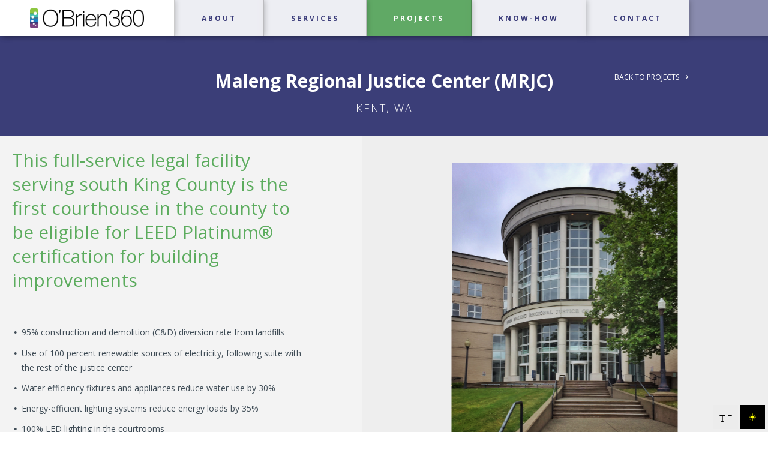

--- FILE ---
content_type: text/html; charset=utf-8
request_url: https://obrien360.com/projects/236348
body_size: 5647
content:
<!DOCTYPE html>
<html xmlns="http://www.w3.org/1999/xhtml" lang="en">
<head>
	
<title>Maleng Regional Justice Center (MRJC) | O&#x27;Brien360</title>
<meta name="description" lang="en-us" content="" />
	<link rel="canon_test" href="https://obrien360.com/projects/236348">

	    <meta name="viewport" content="width=device-width, initial-scale=1">
        <meta name="apple-mobile-web-app-capable" content="yes">
		<meta name="format-detection" content="telephone=no">
		<link rel="icon"  type="image/png"  href="/images/sites/obr/obrien-favicon.png">
	
<script src="/javascripts/jquery-1.11.0.min.js?1391410894" type="text/javascript"></script> 
<script src="/javascripts/jquery.simplemodal.1.4.4.min.js?1387826925" type="text/javascript"></script> 
<script src="/javascripts/jquery-ui-1.10.3.custom.min.js?1388181381" type="text/javascript"></script> 


<script type="text/javascript">
  /*  patch added 9/18/2018 by scott
   *  fix issue of link editing when ckeditor is opened in lightbox mode
   *  https://bizango.teamwork.com/#/tasks/11559149
   */
  $.widget( "ui.dialog", $.ui.dialog, {
   /*! jQuery UI - v1.10.2 - 2013-12-12
    *  http://bugs.jqueryui.com/ticket/9087#comment:27 - bugfix
    *  http://bugs.jqueryui.com/ticket/4727#comment:23 - bugfix
    *  allowInteraction fix to accommodate windowed editors
    */
    _allowInteraction: function( event ) {
      if ( this._super( event ) ) {
        return true;
      }

      // address interaction issues with general iframes with the dialog
      if ( event.target.ownerDocument != this.document[ 0 ] ) {
        return true;
      }

      // address interaction issues with dialog window
      if ( $( event.target ).closest( ".cke_dialog" ).length ) {
        return true;
      }

      // address interaction issues with iframe based drop downs in IE
      if ( $( event.target ).closest( ".cke" ).length ) {
        return true;
      }
    },
   /*! jQuery UI - v1.10.2 - 2013-10-28
    *  http://dev.ckeditor.com/ticket/10269 - bugfix
    *  moveToTop fix to accommodate windowed editors
    */
    _moveToTop: function ( event, silent ) {
      if ( !event || !this.options.modal ) {
        this._super( event, silent );
      }
    }
  });
</script>
    

    

	<link href="https://fonts.googleapis.com/css?family=Open+Sans:300,400,700,800&display=swap" rel="stylesheet"> 
	
  <link href="/stylesheets/blocks/defaults.css?1727801680" media="screen" rel="stylesheet" type="text/css" />
	<link href="/stylesheets/obr/site.css?1630606803" media="screen" rel="stylesheet" type="text/css" />
	<link href="/stylesheets/obr/SkipTo.css?1582922595" media="screen" rel="stylesheet" type="text/css" />
	</head>
<body id="body_c57ad4972d0e0ad672625f34d4fadba1a98bf089" class=" body_nothome ">
<div id="site_frame">
<!-- -->
<div id="nav_frame">
	<div class="page_frame group">
		<nav id="nav">
	<ul class="nav" role="menu">
			<li ><a role="menuitem"  id="nav_home" href="/" >Home</a><!--
			--></li>
			<li ><a role="menuitem" aria-haspopup="true" aria-expanded="false" id="nav_34d3db737b8677406c08c82ecb8c11d3208e3401" href="/about" >About</a><!--
				--><ul class="subnav" role="menu" aria-label="submenu">
					<li><a   role="menuitem" href="/about/history" >History</a></li>
					<li><a   role="menuitem" href="/staff" >Staff</a></li>
					<li><a   role="menuitem" href="/about/opportunities" >Opportunities</a></li>
					<li><a   role="menuitem" href="/affiliations" >Affiliations</a></li>
				</ul><!--
			--></li>
			<li ><a role="menuitem" aria-haspopup="true" aria-expanded="false" id="nav_53523cf02d47eceb07ca8a258d783c5bc4aba17b" href="/services" >Services</a><!--
				--><ul class="subnav" role="menu" aria-label="submenu">
					<li><a   role="menuitem" href="/services/consulting" >Consulting</a></li>
					<li><a   role="menuitem" href="/services/certification" >Certification</a></li>
					<li><a   role="menuitem" href="/services/building-performance" >Building Performance</a></li>
					<li><a   role="menuitem" href="/services/commissioning" >Commissioning</a></li>
				</ul><!--
			--></li>
			<li ><a role="menuitem"  id="nav_c57ad4972d0e0ad672625f34d4fadba1a98bf089" href="/projects" >Projects</a><!--
			--></li>
			<li ><a role="menuitem"  id="nav_9303962ad8e7c69a03adf725c5d3217bd28ccd2a" href="/know-how" >Know-How</a><!--
			--></li>
			<li ><a role="menuitem"  id="nav_643b3c44008d3de20598c8eb430954da05269613" href="/contact" >Contact</a><!--
			--></li>
	</ul>
</nav>

<div id="mobile_nav">
	<a class="mobile_home_link" href="/"></a>
	<div class="icon">Menu &equiv;</div>
	<ul class="nav">
			<li class="list--home"><a  role="menuitem"  id="nav_home" href="/" >Home</a><!--
			--></li>
			<li class=""><a class="nav-expand no-click" role="menuitem" aria-haspopup="true" aria-expanded="false" id="nav_34d3db737b8677406c08c82ecb8c11d3208e3401" href="/about" >About</a><!--
				--><ul class="subnav" role="menu" aria-label="submenu">
					<li><a role="menuitem" id="nav_34d3db737b8677406c08c82ecb8c11d3208e3401" href="/about" >
						O'Brien360
					</a>
					<li><a   role="menuitem" href="/about/history" >History</a></li>
					<li><a   role="menuitem" href="/staff" >Staff</a></li>
					<li><a   role="menuitem" href="/about/opportunities" >Opportunities</a></li>
					<li><a   role="menuitem" href="/affiliations" >Affiliations</a></li>
				</ul><!--
			--></li>
			<li class=""><a class="nav-expand no-click" role="menuitem" aria-haspopup="true" aria-expanded="false" id="nav_53523cf02d47eceb07ca8a258d783c5bc4aba17b" href="/services" >Services</a><!--
				--><ul class="subnav" role="menu" aria-label="submenu">
					<li><a role="menuitem" id="nav_53523cf02d47eceb07ca8a258d783c5bc4aba17b" href="/services" >
						Our Services 
					</a>
					<li><a   role="menuitem" href="/services/consulting" >Consulting</a></li>
					<li><a   role="menuitem" href="/services/certification" >Certification</a></li>
					<li><a   role="menuitem" href="/services/building-performance" >Building Performance</a></li>
					<li><a   role="menuitem" href="/services/commissioning" >Commissioning</a></li>
				</ul><!--
			--></li>
			<li class=""><a  role="menuitem"  id="nav_c57ad4972d0e0ad672625f34d4fadba1a98bf089" href="/projects" >Projects</a><!--
			--></li>
			<li class=""><a  role="menuitem"  id="nav_9303962ad8e7c69a03adf725c5d3217bd28ccd2a" href="/know-how" >Know-How</a><!--
			--></li>
			<li class=""><a  role="menuitem"  id="nav_643b3c44008d3de20598c8eb430954da05269613" href="/contact" >Contact</a><!--
			--></li>
	</ul>
</div>
		<a id="logo" href="/" aria-label="Obrien 360 logo - link to home page">&nbsp;</a>
	</div>
</div>

<button class="font_size_inc" data-class-name="lrg_font" aria-label="increase page font size?" tabindex="0" style="font-family: times new roman;">T <sup>+</sup></button>
<button class="contrast_style" data-class-name="high_contrast" aria-label="increase page contrast?" tabindex="0">&#x2600;</button>

<!-- -->
<div id="hero_frame">
	<div class="page_frame group">
		<div class="page_frame--inner">
				<div class="bizango_cms bizango_cms_content bizango_content_prose textdiv_prose" id="content_201940_prose" data-bizango='{"monkey":"data", "field":"prose", "object_type":"content", "cms_id":"201940", "label":"" ,  "tag":"div"}' >	
				
	</div>
	






		</div>
		<div id="bg-video" >
		</div>
	</div>
</div>

<!-- -->
<!-- -->

<!-- -->
		<div id="proj_hero_frame" class="block_type__image-hero hero-style__simple">
			<div class="page_frame group">
				<div class="title_content">
					<h2>Maleng Regional Justice Center (MRJC)</h2>
					<h5>Kent, WA</h5>
				</div>
			</div>
			<a href="/projects" class="proj_link">BACK TO PROJECTS</a>
		</div>
<!-- -->

	
    

<div data-sortable="236348">


	<div class="block_container " data-content-id="236349"> 
  <div class="block__bg-img block_container__bg-img" style="display:none;"></div>
	
	

		<div class="tabbable" tabindex="0"></div>
    <div id="236349" class="block block_id-236349  block_type__project-slider">
  <div class="block__bg-img"></div>
	<div class="page_frame group">

    <div class="all-cols-wrap ">
    
      <div class="col-1 ">

          <div class="element__text element-0 ">
            
	<div class="bizango_cms bizango_cms_content bizango_content_prose textdiv_prose" id="content_236349_prose" data-bizango='{"monkey":"data", "field":"prose", "object_type":"content", "cms_id":"236349", "label":"" ,  "tag":"div"}' >	
		<h3>This full-service legal facility serving south King County is the first courthouse in the county to be eligible for LEED Platinum&reg; certification for building improvements</h3>

<p>&nbsp;</p>

<ul>
	<li style="margin-bottom:11px">95% construction and demolition (C&amp;D) diversion rate from landfills</li>
	<li>Use of 100 percent renewable sources of electricity, following suite with the rest of the justice center</li>
	<li>Water efficiency fixtures and appliances reduce water use by 30%&nbsp;</li>
	<li>Energy-efficient lighting systems reduce energy loads by 35%</li>
	<li>100% LED lighting in the courtrooms</li>
	<li>Low or no VOC emitting materials</li>
	<li>50% of the wood used is Forest Stewardship Council (FSC) certified</li>
	<li>Targeting LEED Platinum</li>
	<li>Winner: Masonry Excellence Awards, Masonry Institute of Washington</li>
</ul>
		
	</div>
	








          </div>

      </div>

    
      <div class="col-2 ">

          <div class="element__proj_slider element-0 ">
            



<link href="/stylesheets/blocks/slick.css?1495829387" media="screen" rel="stylesheet" type="text/css" />
<div style="position: absolute; left: -20px; top: -20px;"></div>

<div class="slider" tabindex="0">

  <div class="slide" data-thumb="https://s3.amazonaws.com/hoth.bizango/images/833212/Kent__WA___Norm_Maleng_Regional_Justice_Center_thumb.jpg" aria-label="Outside of Norm Maleng Justice Center" role="img">
    <div class="img_container full-height">
      <img class="full-height" src="https://s3.amazonaws.com/hoth.bizango/images/833212/Kent__WA___Norm_Maleng_Regional_Justice_Center_feature.jpg" alt="Outside of Norm Maleng Justice Center">
       	<div class="content_image_caption  bizango_cms bizango_cms_image bizango_image_caption content_image_caption" id="image_833212_caption" data-bizango='{"monkey":"data", "field":"caption", "object_type":"image", "cms_id":"833212", "label":"" ,  "tag":"div"}' >	
				
	</div>

    </div>
    <div class="cropped-image cropped-image__responsive-wrap" style="display: none;">
      <div class="cropped-image__bg-img full-height" style="background-image:url(https://s3.amazonaws.com/hoth.bizango/images/833212/Kent__WA___Norm_Maleng_Regional_Justice_Center_feature.jpg)"></div>
    </div>

  </div>
  
</div>

<script defer="defer" src="/javascripts/blocks/slick.min.js?1547168186" type="text/javascript"></script>
<script>
  $(document).ready(function(){
    $('.block_id-236349 .slider').slick({
      
    });
    $('.block_id-236349 .slider').slick('slickSetOption', {
      'accessibility': true,
    }, true);
    $('.slick-current').attr('tabindex', '0');
    if ('1' == 1) {
      $('#236349 .slide').attr('tabindex', '0');
      $('.slick-current').attr('tabindex', '0');
    }
    $('.slick-arrow').click(function() {
      $('.slick-current').attr('tabindex', '0');
    })
  });
  /*
    Additional options can be set on this slider from anywhere:
    
      $('.block_id-236349 .slider').slick('slickSetOption', {autoplay: true, autoplaySpeed: 5000}, true);

    See https://github.com/kenwheeler/slick for all options
  */
</script>
          </div>

      </div>

    </div>  
  </div>
</div>
	
	</div>


	<div class="block_container " data-content-id="236350"> 
  <div class="block__bg-img block_container__bg-img" style="display:none;"></div>
	
	

		<div class="tabbable" tabindex="0"></div>
    <div id="236350" class="block block_id-236350  block_type__2-column-even padding-top__even-more padding-bottom__even-more">
  <div class="block__bg-img"></div>
	<div class="page_frame group">

    <div class="all-cols-wrap ">
    
      <div class="col-1 col@tablet col-left@tablet">

          <div class="element__image element-0 ">
            




          </div>
          <div class="element__text element-1 ">
            
	<div class="bizango_cms bizango_cms_content bizango_content_prose textdiv_prose" id="content_236350_prose" data-bizango='{"monkey":"data", "field":"prose", "object_type":"content", "cms_id":"236350", "label":"" ,  "tag":"div"}' >	
		<p style="margin-bottom:11px">The Maleng Regional Justice Center (MRJC) in Kent is the result of an $8.2 million remodeling project to deliver five new courtrooms and associated support space for King County District Court, as well as a new security screening area and a reconfigured rotunda. The renovated area is expected to qualify for LEED Platinum certification for building improvements, the first &ldquo;courthouse&rdquo; in King County eligible for this status.</p>

<p>As part of O&rsquo;Brien360&rsquo;s work on the King County GreenTools program, we were asked to facilitate a charrette for the design team of the MRJC project to identify sustainability goals for the project and further solidify the project LEED scorecard.</p>
		
	</div>
	








          </div>

      </div>

    
      <div class="col-2 col@tablet col-right@tablet">

          <div class="element__image element-0 ">
            




          </div>
          <div class="element__text element-1 ">
            
	<div class="bizango_cms bizango_cms_content bizango_content_rich1 textdiv_rich1" id="content_236350_rich1" data-bizango='{"monkey":"data", "field":"rich1", "object_type":"content", "cms_id":"236350", "label":"" ,  "tag":"div"}' >	
		<p>During this charrette, we&nbsp;reviewed the previously drafted scorecard with the team and identified additional points that could be achieved at no additional cost, such as one for Brownfield Redevelopment and three points in the Regional Priority category. As part of the facilitation, O&rsquo;Brien asked the project team to write a news headline describing their end goal for the project. This helped the project team to better clarify the individual goals and kept the discussion and team on track throughout the design and construction process. We also developed a task list for the team to clearly identify next steps and opportunities for maximum points.</p>
		
	</div>
	








          </div>

      </div>

    </div>  
  </div>
</div>
	
	</div>


	<div class="block_container " data-content-id="236351"> 
  <div class="block__bg-img block_container__bg-img" style="display:none;"></div>
	
	

		<div class="tabbable" tabindex="0"></div>
    <div id="236351" class="block block_id-236351  block_type__project-tags">
  <div class="block__bg-img"></div>
	<div class="page_frame group">

    <div class="all-cols-wrap ">
    
      <div class="col-1 ">

          <div class="element__proj_tags element-0 ">
            
  <div class="tag_wrapper">
    <div class="col-1">
      <div class="service_tags_container">
        <h5>SERVICES:</h5>
        <br>
          <ul>
              <li><a href="/services/consulting" class="tag_link">Consulting</a></li>
          </ul>
      </div>
    </div>
    <div class="col-2">
      <h5>EXPERTISE:</h5>
        <ul>
                <li><a href="/projects?service=consulting_design-and-construction-support" class="tag_link" role="button">Design and construction support</a></li>
                <li><a href="/projects?service=consulting_planning-and-facilitation" class="tag_link" role="button">Planning and facilitation</a></li>
        </ul>
    </div>
  </div>

          </div>

      </div>

    </div>  
  </div>
</div>
	
	</div>


	<div class="block_container " data-content-id="236352"> 
  <div class="block__bg-img block_container__bg-img" style="display:none;"></div>
	
	

		<div class="tabbable" tabindex="0"></div>
    <div id="236352" class="block block_id-202215 shared-content block_type__cta-hero background-position__center text-position__center">
  <div class="block__bg-img"></div>
	<div class="page_frame group">

    <div class="all-cols-wrap ">
    
      <div class="col-1 ">

          <div class="element__text element-0 ">
            
	<div class="bizango_cms bizango_cms_content bizango_content_prose textdiv_prose" id="content_202215_prose" data-bizango='{"monkey":"data", "field":"prose", "object_type":"content", "cms_id":"202215", "label":"" ,  "tag":"div"}' >	
		<h1>let&#39;s talk</h1>
		
	</div>
	








          </div>

      </div>

    
      <div class="col-2 ">

          <div class="element__text element-0 ">
            
	<div class="bizango_cms bizango_cms_content bizango_content_rich1 textdiv_rich1" id="content_202215_rich1" data-bizango='{"monkey":"data", "field":"rich1", "object_type":"content", "cms_id":"202215", "label":"" ,  "tag":"div"}' >	
		<p><a href="tel:206-621-8626">206-621-8626</a></p>

<p><a aria-label="To contact page" href="/contact">Send us a message</a></p>
		
	</div>
	








          </div>

      </div>

    </div>  
  </div>
</div>
	
	</div>


</div>






	<footer id="footer">
		<div class="page_frame">
			<div class="footer-top">
				<a class="logo" href="/" aria-label="Obrien 360 logo - link to home page"></a>
			</div>
			<div class="footer-main">
				<ul id="footer_nav">
					<li><a href="/about" id="nav_about">About</a></li>
					<li><a href="/services" id="nav_services">Services</a></li>
					<li><a href="/projects" id="nav_projects">Projects</a></li>
					<li><a href="/know-how" id="nav_know-how">Know-How</a></li>
					<li><a href="/contact" id="nav_contact">Contact</a></li>
					<li class="social_links"><a href="https://www.linkedin.com/company/obrien360/" rel="noopenner noreferrer" target="_blank" class="icons icons--li"></a></li>
				</ul>
			</div>
			<div class="copyright_container">
				<p class="copyright">&copy; 2026 O&#x27;Brien360</p>
				<a id="bizango" href="https://www.bizango.com"  title="Seattle Website Design" target="_blank">Seattle Website Design</a>
			</div>
		</div>
	</footer>
</div>
<script src="/javascripts/obr/skipto.min.js?1582922580" type="text/javascript"></script>
<script>
var skipToConfig =
{
	"settings": {
		"skipTo": {
			"headings"     : "h1, h2, h3, h4",
			"main"         : "main, [role=main]",
			"landmarks"    : "[role=navigation], [role=search], [role=grid], [role=listbox]",
			"sections"     : "nav",
			"ids"          : "#SkipToA1, #SkipToA2",
			"accesskey"    : "0",
			"wrap"         : "true",
			"visibility"   : "onfocus",
		}
	}
};
</script>
	<script>
		skipToMenuInit(skipToConfig);
	</script>
<script>
$(document).ready(function() {
    $("#mobile_nav .nav").hide();
	$("#mobile_nav .icon").click(function() {
		$("#mobile_nav .nav").toggle();
	});

	$('#mobile_nav .nav li a.nav-expand').click(function(e) {
		e.preventDefault();
		if ($('#' + e.target.id + '~ .subnav').hasClass('show')) {
			$('#' + e.target.id + '~ .subnav').removeClass('show');
		}
		else{
			$('#' + e.target.id + '~ .subnav').addClass('show');
		}
	});

	$("#nav_c57ad4972d0e0ad672625f34d4fadba1a98bf089").parent().first().addClass("current");
	$($("#nav .nav li ul.subnav li a:contains('Projects')")).addClass("current");
	$($("#nav .nav li ul.subnav li a:contains('Projects')").parents()[2]).addClass("current");
	if ('true' == 'true') {
		$($("#nav .nav li ul.subnav li a:contains('Maleng Regional Justice Center (MRJC)')")).addClass("current");
	}

	$('button.contrast_style, button.font_size_inc').on('click', function(){
		let className = this.getAttribute('data-class-name');
		if ($('body').hasClass(className) ){
			$('body').removeClass(className);
		}
		else {
			$('body').addClass(className);
		}
		<!-- Used to reset parallax mirror -->
		$(window).trigger('resize');
	} )

	<!--Adding Accessibility Roles and Tabs -->
	$('img').attr("role", "img");
	$('.button').attr('tabindex', "0");
	$('a[href]').each(function() {
		let pageName = this.href.match(/(.com\/.*)/gi);
		pageName = new String(pageName).substr(5);
		$(this).attr("aria-label", 'To ' + pageName + ' page');
	});
});
</script>
<script>
  var _gaq=[['_setAccount','UA-2292140-1'],['_trackPageview']];
  (function(d,t){var g=d.createElement(t),s=d.getElementsByTagName(t)[0];
    g.src=('https:'==location.protocol?'//ssl':'//www')+'.google-analytics.com/ga.js';
    s.parentNode.insertBefore(g,s)}(document,'script'));
</script>


</body>
</html>

--- FILE ---
content_type: text/css
request_url: https://obrien360.com/stylesheets/obr/site.css?1630606803
body_size: 14941
content:
:root {
	--aqua: #3c7b92;
	--blue: #3b3e78;
	--green: #77b879;
	--green-contrast: rgb(0, 138, 0);
	--more-green: #5cac5e;
	--light-gray: #f6f6f6;
	--gray: #8b949b;
	--light-teal: #495862;
	--teal: #3f4c56;
	--text: #3f4c56;
	--gold: #b4985b;
}
/* NEED TO CONVERT TO RGB & RGBA VALUES ON COMPLETION */
@font-face {
	font-family: "icons";
	src: url("./fonts/obr-icons-2.eot"), url("./fonts/obr-icons-2.ttf"), url("./fonts/obr-icons-2.woff"), url("./fonts/obr-icons-2.svg");
}
:before, :after {
	font-family: "icons";
}
*:focus, button.contrast_style:focus,
.grid-item:focus,
button.font_size_inc:focus,
.slider .slick-next:focus,
.slider .slick-prev:focus {
	outline: 5px dotted #8b949b; ;
}
button.contrast_style,
button.font_size_inc {
	height: 40px;
	width: 42px;
	position: fixed;
	bottom: 5px;
	right: 5px;
	font-size: 16px;
	background: black;
	color: yellow;
	border: none;
	outline: none;
	padding: 10px;
	z-index: 1000;
	box-sizing: border-box;
	cursor: pointer;
}
button.font_size_inc {
	right: 50px;
	color: black;
	background: rgb(236, 236, 236);
}
.tabbable {
	position: absolute;
	top: 0;
	left: 0;
	height: 100%;
	width: 100%;
	/* z-index: -1; */
}
/*--------LARGE FONT STYLING--------*/
body.lrg_font :before,
body.lrg_font :after,
body.lrg_font #proj_hero_frame .proj_link:after {
	font-size: 28px;
}
body.lrg_font #nav  ul.nav li {
	display: -webkit-box;
	display: flex;
	-webkit-box-align: center;
		align-items: center;
		min-height: 63px;
}
body.lrg_font #nav_frame,
body.lrg_font.body_nothome #nav  ul.nav li:nth-child(1) {
	min-height: 83px;
}
body.lrg_font #nav .subnav {
	top: 110px;
}
body.lrg_font .icons--li:before {
	font-size: 60px;
	top: -7px;
}
body.lrg_font .service-box__main div.icons:before {
	font-size: 90px;
}
body.lrg_font a,
body.lrg_font p,
body.lrg_font li,
body.lrg_font select,
body.lrg_font option {
	font-size: 28px !important;
	line-height: 36px !important;
}
body.lrg_font h1 {
	font-size: 100px !important;
	line-height: 108px !important;
}
body.lrg_font h2,
body.lrg_font h3 {
	font-size: 60px !important;
	line-height: 68px !important;
}
body.lrg_font h4, body.lrg_font h5 {
	font-size: 36px !important;
	line-height: 44px !important;
}
body.lrg_font h6 {
	font-size: 24px !important;
	line-height: 32px !important;
}
a,b,body,div,h1,h2,h3,h4,h5,h6,hr,html,i,img,li,ol,p,span,table,tbody,td,tfoot,th,thead,tr,u,ul{border: 0;margin: 0;padding: 0;}
html,body{ 
	height:100%;
}
body{
	position: absolute;
	top: 0;
	left: 0;
    width:100%;
    color: #3f4c56;
    font-family: 'Open Sans', "Helvetica Neue", "Helvetica", Arial, Sans-Serif;
	font-size:16px;
	/* max-width: 2000px; */
	margin: 0 auto;
}
div#site_frame {
	max-width: 2000px;
	margin: 0 auto;
	overflow: hidden;
}
.block .page_frame {
	/* max-width: 2000px; */
	width: 100%;
	max-width: 1100px;
}
@media only screen and (max-width: 1200px) {
	.block .page_frame {
		margin: 0 5%;
		width: auto;
	}
}
@media only screen and (max-width: 1000px) {
	.block .page_frame, #page_body .page_frame {
		padding: 0;
	}
}
/* BIZANGO TEXT - NEW DEFAULTS - DON'T HAVE A TOP MARGIN THAT IS NOT ZERO ON A CORE TEXT ELEMENT */
p, li, figcaption {
	font-family: 'Open Sans', ;
	font-size:14px;
	line-height: 24px;
	margin-top:0em;
	margin-bottom:0.7em;
}
figure {
  margin: 1em 0;
}
figure img {
  max-width: 100%;
}
iframe{
	max-width: 100%;
}
ul{
	margin-left: 50px;
}
/* ADD BOTTOM MARGINS TO MATCH AS WELL */
h2, h3, h4, h5, h6 {
	margin-bottom: 22px;
	margin-top:0px;
}
h1, h2, h3, h4, h5, h6{
	font-family: 'Open Sans' ;
}
h1{
	font-size: 50px;
	font-weight: 700;
	line-height: 50px;
	margin-bottom: 30px;
}
h2{
	font-size: 30px;
	font-weight: 700;
	line-height: 40px;
}
h3{
	font-size: 30px;
	line-height: 40px;
	font-weight: 400;
}
h4{
	font-size: 18px;
	font-weight: 800;
	line-height: 30px;
	letter-spacing: 2px;
	text-transform: capitalize;
}
h5 {
	font-size: 18px;
	font-weight: 700;
	line-height: 20px;
}
h6 {
	font-size: 12px;
	font-weight: 700;
	line-height: 20px;
	text-transform: capitalize;
}
.skipTo {
	opacity: 0;
}
.skipTo:focus {
	opacity: 1;
	background: white !important;
}
@media only screen and (min-width: 2000px) {
	div#site_frame{
		position: relative;
	}
}
@media only screen and (max-width: 800px) {
	button.font_size_inc {
		display: none;
	}
}
@media only screen and (max-width: 650px) {
	[style*="text-align: right;"] {
		text-align: left !important;
	}
}
@media only screen and (max-width: 480px) {
	h1 {
		font-size: 36px;
		line-height: 44px;
	}
}
/*---------------CUSTOM PADDING---------------*/
.padding-top__x2 {
	padding-top: 2em !important;
}
.padding-top__x4 {
	padding-top: 4em !important;
}
.padding-top__x10 {
	padding-top: 10em !important;
}
.padding-bottom__x2 {
	padding-bottom: 2em !important;
}
.padding-bottom__x4 {
	padding-bottom: 4em !important;
}
.padding-bottom__x10 {
	padding-bottom: 10em !important;
}
/*---------------ICONS---------------*/
.icons {
	font-family: "icons";
	position: absolute;
	font-size: 25px;
	font-weight: light;
}
.service_icon--building:before {
	content: "\e903";
	font-size: 90px;
}
.service_icon--certification:before {
	content: "\e904";
	font-size: 90px;
}
.service_icon--commissioning:before {
	content: "\e905";
	font-size: 90px;
}
.service_icon--consulting:before {
	content: "\e906";
	font-size: 90px;
}
.icons--brain:before {
	content: "\e907";
	font-size: 36px;
}
.icons--talk:before {
	content: "\e908";
	font-size: 36px;
}
.icons--comp:before {
	content: "\e909";
	font-size: 36px;
}
.icons--molecule:before {
	content: "\e90a";
	font-size: 36px;
}
.icons--li:before {
	content: "\e900" !important;
	font-size: 36px;
	font-weight: 100;
	color: white;
}
.icons--arrow-thick:before {
	content: "\e901";
	font-size: 26px;
}
.icons--arrow-light:before {
	content: "\e902";
	font-size: 26px;
}
/*---------------BUTTONS / LINKS ---------------*/
/* Please override this with a sitewide default link color! This should be the color for all body text links. Then override for nav, etc, as needed. */
li {
	position: relative;
	list-style: none;
}
li a {
	position: relative;
	color: #77b879;
}
body.high_contrast li a {
	color: #008200;
}
li:before,
li a:before {
	content: "\2022";
	position: absolute;
	top: 4px;
	left: -13.5px;
	font-size: initial;
	color: #77b879;
	z-index: 1;
}
li:before {
	top: -1px;
	color: #3f4c56;
	z-index: 0;
}
a{
	cursor: pointer;
	color:#3b3e78;
	text-decoration:none;
}
a:hover, a:focus {
	text-decoration:none;
	color:#77b879;
}
.button {
	display: inline-block;
	cursor: pointer;
	position: relative;
	color: white;
	background: #5cac5e;
	border-radius: 27px;
	font-weight: bold;
	letter-spacing: 3px;
	padding: 15px 21px 15px 26px;
	line-height: 12px;
	margin-top: 15px;
	-webkit-transition: all ease 600ms;
	transition: all ease 600ms;
}
body.high_contrast .button {
	background: rgb(0, 138, 0);
}
.button:hover, .button:focus, .button:hover:after {
	color: #3b3e78;
}
.button:after {
	content: "\e901";
	position: relative;
	top: 2px;
	font-size: 16px;
	font-weight: 300;
	color: white;
	margin-left: 0px;
	-webkit-transition: all ease 600ms;
	transition: all ease 600ms;
}
@media only screen and (max-width: 480px) {
	li a:before {
		top: 3px;
	}
}
/*---------------BLOCK DEFAULT COLORS---------------*/
body{
	background: white;
}
#nav_frame{
	background-color:#bbb;
}
#body_home #hero_frame {
	display: block;
}
#hero_frame{
	display: none;
}
#newsflash{
	background:#383737;
}
#footer {
	background-color:#aaa;
}
/* REQUIRED FOR CMS */
.help{
padding: 10px;
background: #ddd;
border-radius: 8px;
color: #666;
font-size: 13px;
line-height: 13px;
margin: 0px;
}
.help p a{
    color:#ddd;text-decoration:underline;
}
/* OPTIONAL */
img.illustration{
    display:block;margin:0px;margin-bottom:20px;
}
#newsflash{
	padding:20px;color:#c6c2c2;margin-top:30px;margin-bottom:20px;
}
#newsflash h2, #newsflash h1{
	color:#eee
}
img.content_image{
	clear:left;
	display:block;
	float:left;
	margin:10px 20px 20px 0px;
}
#body_home #nav_home,#body_home #nh{
	display:none;
}
/* EXPANDABLE BUY BUTTON WITH TOGGLE-ABLE LINKS */
#buy_button_container{
	position: relative;
} 
/* parent element for expandable buy button */
#buy_button{
	background-color:#222;color:#eee; padding:10px 20px;
	text-decoration:none;
	display:block;
}
#buy_button.buy_button_open{

}
/* open state for clickable part of the button */
#buy_button_container .buy_button_hidden{
	background-color:#222;color:#eee;
	padding:10px 20px;
	display:none;
}
#buy_button_container .buy_button_hidden p a {
	color:#eee;
	display:block;text-decoration:none;
	padding:10px 10px;
}
/* Breadcrumbs in Collections */
#breadcrumbs {

}
#breadcrumbs ul {
	margin:0;
	padding:0;
	display:inline-block;
	}
#breadcrumbs li {
	font-size:1em;
	list-style:none;
	display:inline-block;
	}
#breadcrumbs a {
	color:red;
	}
#breadcrumbs a:after {
	content:"\203A";
	padding-left:5px;
	}
#breadcrumbs a:hover {
	text-decoration:none;
}
/* helpers-> clearfix */
.group:before,
.group:after {
    content: "";
    display: table;
} 
.group:after {
    clear: both;
}
.group {
    zoom: 1; /* For IE 6/7 (trigger hasLayout) */
}
.clear{
	clear:both;
}
/*- Mobile Styles widescreen */
@media only screen and (max-width: 999px) and (min-width:660px){
.page_frame {
	padding: 0 5%;
}
}
/*---------------NAV---------------*/
#nav_frame{
	position: absolute;
	top: 0;
	left: 0;
	height: 60px;
	width:100%;
	background: rgba(255,255,255,0.4);
	box-shadow: 5px 0 10px rgba(0,0,0,0.3);
	z-index: 1;
	-webkit-tap-highlight-color: transparent;
}
#nav_frame .page_frame {
	max-width: 1250px;
	margin: 0;
}
#body_home #nav_frame{

}
#nav-topper, #nav, #footer_nav, ul.top-nav, ul.nav  {
	display: -webkit-box;
	display: flex;
	-webkit-box-pack: justify;
	    justify-content: space-between;
	-webkit-box-align: center;
	    align-items: center;
}
#nav, ul.nav, #footer_nav  {
	display: -webkit-box;
	display: flex;
	-webkit-box-pack: start;
	    justify-content: flex-start;
	-webkit-box-align: center;
	    align-items: center;
	margin-left: 0;
}
#nav, #footer_nav {
	position:relative;
	height: 60px;
}
#body_home #nav ul.nav>li:nth-of-type(1),
#body_home #logo {
	display: none;
}
#nav #nav_home,
#mobile_nav .mobile_home_link {
	position: relative;
    display:block;
	width: 190px;
	height:36px;
	text-decoration:none;
	background-image:url("../../images/sites/obr/obr-logo-black.png");
	background-size: contain;
	background-position:center;
	background-repeat:no-repeat;
	background-color: transparent;
	font-size: 0;
	color: transparent;
}
ul.nav{
	z-index:10;
	margin:0px;
	padding:0px;
	list-style:none;
	line-height: 50px;
	}
ul.nav li {
	float:left;
	zoom:1;
	line-height:1em;
	margin-top:0px;
	margin-bottom:0px;
	padding: 0 10px;
	list-style: none;
}
ul.nav li:before {
	content: "";
}
.body_nothome #nav ul.nav li:nth-of-type(1) {
	background: white;
}
ul.nav li:nth-of-type(1) {
	z-index: 5;
}
ul.nav li:nth-of-type(2) {
	z-index: 4;
}
ul.nav li:nth-of-type(3) {
	z-index: 3;
}
ul.nav li:nth-of-type(4) {
	z-index: 2;
}
ul.nav li:nth-of-type(5) {
	z-index: 1;
}
#nav li, ul.nav li {
	position: relative;
	float:left;
	zoom:1;
	line-height:1em;
	margin-top:0px;
	margin-bottom:0px;
	padding: 23px 45px;
	border-right: 1px solid rgba(0,0,0,0.2);
	box-shadow: 0px 0px 10px 0px rgba(0,0,0,0.3);
	background: rgba(255,255,255,0.85);
	list-style: none;
	}
#nav ul.nav li:nth-of-type(1) {
	padding:12px 50px;
	}
	#nav li a:before, #footer_nav li a:before {
		content: "";
	}
#nav a, #footer_nav a {
	white-space: nowrap;
	padding: 0;
	text-decoration: none;
	display: inline-block;
	color: #3b3c7a;
	font-size: 12px;
	font-weight: 700;
	line-height: 12px;
	letter-spacing: 3px;
	text-transform: uppercase;
}
#nav li.current {
	background: rgba(92,172,94, 0.9);
}
body.high_contrast #nav li.current {
	background: rgb(0, 138, 0);
}
#nav li.current>a {
	color: white;
}
#nav .social_links, #footer_nav .social_links {
	margin-right: 30px;
}
.social_links {
	display: -webkit-box;
	display: flex;
	-webkit-box-align:center;
	    align-items:center;
	min-height: 24px;
}
.subnav_container {
	display: none;
	position: absolute;
	top: 0;
	left: 0;
	padding-top: 55px;
}
.subnav {
	/* display: none; */
	max-height: 0;
	overflow: hidden;
	position: absolute;
	top: 60px;
	left:0;
	background: #f6f6f6;
	min-width: 100%;
	margin: 0;
	box-shadow: 2px 2px 5px rgba(0,0,0,0.6);
}
#nav ul li:focus-within > .subnav,
#nav ul li:hover > .subnav,
.subnav:hover {
	max-height: 9999px;
	display: -webkit-box;
	display: flex;
	-webkit-box-orient: vertical;
	-webkit-box-direction: normal;
	    flex-direction: column;
}
#nav .subnav li {
	box-shadow: none;
	background: none !important;
	padding: 15px !important;
	margin: 0 15px;
	border-right: none;
	border-bottom: 2px solid gainsboro;
	box-shadow: none;
}
#nav .subnav li:nth-last-of-type(1) {
	border-bottom: none;
}
#nav .subnav li a {
	white-space: nowrap;
	padding: 0;
	letter-spacing: normal;
	line-height: 20px;
	height: 20px;
	text-transform: none;
}
#nav .subnav li a.current {
	color: #77b879;
}
body.high_contrast #nav .subnav li a.current {
	color: rgb(0, 130, 0);
}
#mobile_nav {
	display: none;
}
@media only screen and (max-width: 1200px) {
	#nav ul.nav li:nth-of-type(1) {
		padding-left: 20px;
		padding-right: 20px;
	}
	#nav li {
		padding-left: 15px;
		padding-right: 15px;
	}
}
/*- Mobile Styles */
@media only screen and (max-width: 1000px){
	#nav_frame {
		background: rgba(255,255,255,0.75);
	}
	#nav_frame .page_frame {
		margin: 0;
	}
	#nav{
		display:none;
	}
		#nav_frame .page_frame {
		margin: 0;
	}
	#mobile_nav {
		display: -webkit-box;
		display: flex;
		-webkit-box-pack: justify;
		        justify-content: space-between;
		-webkit-box-align: center;
		        align-items: center;
		text-align: right;
		margin-right:0;
		height: 60px;
		line-height: 50px;
		cursor: pointer;
		width: 100%;
	}
	#mobile_nav .mobile_home_link {
		width: 150px;
		height: 60px;
	}
	#mobile_nav .icon{
		position: relative;
		font-size: 1.4em;
		float: right;
		padding-left: 5px;
	}
	#mobile_nav .nav{
		display: none;
		position: absolute; 
		top: 60px;
		right: 0;
		display: -webkit-box; 
		display: flex;
		-webkit-box-orient: vertical;
		-webkit-box-direction: normal;
		    flex-direction: column;
		-webkit-box-align: end;
		    align-items: flex-end;
		-webkit-box-pack: start;
		    justify-content: flex-start;
		width: auto;
	}
	#mobile_nav .nav li {
		float: none;
		/* height: 25px; */
		line-height: 25px;
		background-color: #ccc;
		box-shadow: none;
		border-bottom: 1px solid white;
		width: 100%;
		max-width: 200px;
		padding: 5px 20px 5px 5%;
		box-sizing: border-box;
	}
	#mobile_nav .nav li.list--home {
		display: none;
	}
	#mobile_nav .nav li.no-click {
		/* pointer-events: none; */
	}
	#mobile_nav .nav li a {
		color: #3f4c56;
	}
	#mobile_nav .nav li a:before {
		content: '';
	}
	#mobile_nav .nav li.social_links {
		display: -webkit-box;
		display: flex;
		-webkit-box-pack: end;
		    justify-content: flex-end;
	}
	#mobile_nav .nav li.social_links a:after {
		position: relative;
	}
	#mobile_nav .social_links  a.icons--fb:after {
		top: 0px;
	}
	#mobile_nav .social_links  a.icons--insta:after {
		top: -7px;
	}
	#mobile_nav .nav .subnav {
		position: relative;
		top: 5px;
		left: -5%;
		background: rgba(255,255,255,0.6);
		box-shadow: none;
		width: calc(105% + 22px);
		max-height: 0;
		overflow: hidden;
		-webkit-transition: all ease 1000ms;
		transition: all ease 1000ms;
	}
	#mobile_nav .nav .subnav.show {
		max-height: 175px;
		-webkit-transition: all ease 1000ms;
		transition: all ease 1000ms;
	}
	#mobile_nav .nav .subnav li {
		width: 100%;
		background: none;
		box-shadow: none;
		box-sizing: border-box;
	}
	#mobile_nav .nav .subnav li:nth-child(1) {
		border-top: 1px solid white;
	}
	#mobile_nav .nav .subnav li:nth-last-child(1) {
		padding-bottom: 0;
		border:none;
	}
  .page_frame {
    padding: 0 5%;
  }
}
/*---------------HERO---------------*/
#hero_frame {
	position: relative;
	width:100%; 
	height:630px;
	z-index: 0;
}
#hero_frame .page_frame {
	margin: 0;
	height: 630px;
	max-width: 9999px;
}
#hero_frame .page_frame:before {
	content: "";
	position: absolute;
	bottom: 0;
	left: 0;
	width: 100%;
	height: 100%;
	background: linear-gradient(to top, rgba(0,0,0,0.8) , transparent 120px);
	z-index: 1;
}
#hero_frame .page_frame--inner {
	padding-top: 70px;
	height: 630px;
	margin: 0 5%;
	display: -webkit-box;
	display: flex;
	-webkit-box-pack: center;
	justify-content: center;
	-webkit-box-align: center;
		align-items: center;
}
#hero_frame .page_frame--inner .bizango_content_prose {
	position: relative;
	z-index: 1;
	background: radial-gradient(ellipse at center center, rgba(255,255,255,0.3) 20%,transparent 65%);
	padding: 60px;
	background-position-y: -15px;
}
#hero_frame .page_frame--inner .bizango_content_prose h1 {
	color: #3b3c7a;
	line-height: 50px;
	font-weight: 100;
	margin-bottom: 10px;
	text-shadow: -2px 2px 8px rgba(255,255,255,0.8);
}
#hero_frame .page_frame--inner .bizango_content_prose h1 strong {
	font-weight: 700;
	font-size: 60px;
	line-height: 60px;
}
#hero_frame .page_frame--inner .bizango_content_prose h1:nth-of-type(1) {
	margin-right: 200px;
}
#hero_frame .page_frame--inner .bizango_content_prose h1:nth-of-type(2) {
	text-align: left;
}
#hero_frame .page_frame--inner .bizango_content_prose h1:nth-of-type(2) strong {
	color: #784180;
}
#hero_frame .page_frame--inner .bizango_content_prose .button {
	font-size: 12px;
	padding-top: 12px;
	padding-bottom: 12px;
	margin-top: 17px;
	border: 2px solid rgba(255,255,255,0.8);
}
#hero_frame #bg-video {
	position: absolute;
	top: 0;
	left:0;
	width: 100%;
	height: 630px;
	background-size: cover;
	overflow:hidden;
}
#hero_frame #bg-video video {
	min-height: 900px;
}
@media only screen and (max-width: 1050px) {
	#hero_frame .page_frame--inner .bizango_content_prose h1:nth-of-type(1) {
		margin-right: 0;
	}
	#hero_frame .page_frame--inner .bizango_content_prose h1 {
		text-align: left !important;
	}
}
@media only screen and (max-width: 950px) {
	#hero_frame #bg-video video  {
		display: none;
	}
}
@media only screen and (max-width: 480px) {
	#hero_frame, #hero_frame .page_frame,
	#hero_frame .page_frame--inner,
	#hero_frame #bg-video {
		height: 520px;
		box-sizing: border-box;
	}
	#hero_frame .page_frame--inner .bizango_content_prose h1,
	#hero_frame .page_frame--inner .bizango_content_prose h1 strong {
		font-size: 45px;
		line-height: 50px;
	}
}
/*---------------BODY---------------*/
#page_body{position: relative;
}
#body_home #page_body{
}
.page_frame{
	margin:0px auto;
	position:relative;
    /* max-width:2000px; */
}
@media only screen and (max-width: 1000px) {
	.page_frame {
		max-width: 1000px;
		box-sizing: border-box;
	}
}
/*---------------FOOTER---------------*/
#footer{
	clear:both;
}
#footer .page_frame{
	text-align:center;
	color:#444;
	font-size:0.85em;
	max-width: 9999px;
	margin: 0;
	width: 100%;
	padding: 0;
}
#footer .footer-top,
#footer .footer-main {
	display: -webkit-box;
	display: flex;
	-webkit-box-pack: center;
	    justify-content: center;
}
#footer .footer-top {
	padding: 36px 0;
	background: #3f4c56;
}
#footer_nav {
	height: auto;
}
#footer #footer_nav li:before {
	content: "";
}
#footer #footer_nav a {
	cursor: pointer;
}
 a.logo {
	position: relative;
	height: 65px;
	width: 315px;
	min-width: 315px;
	background-image: url("../../images/sites/obr/obr-logo-white.png");
	background-size: contain;
	background-repeat: no-repeat;
}
#footer .footer-main {
	background: #495862;
	padding: 28px 5%;
}
#footer .footer-main #footer_nav li {
	background: none;
	border: none;
	border-right: 2px solid white;
	padding: 0 50px;
	margin-bottom: 0;
	box-shadow: none;
}
#footer .footer-main ul#footer_nav li:nth-last-of-type(-n+2) {
	border: none;
}
#footer .footer-main ul#footer_nav li:nth-last-of-type(1) {
	padding: 0;
}
#footer .footer-main ul#footer_nav li a {
	color: white;
	padding: 0;
	text-transform: uppercase;
}
#footer .social_links {
	width: 45px;
	padding: 0;
	margin-right: 0;
}
#footer .social_links a {
	cursor: pointer;
	height: 20px;
	width: 25px;
}
#footer .icons--li:after {
	color: rgba(255,255,255,0.8);
}
.copyright_container {
	width: 100%;
	display: -webkit-box;
	display: flex;
	-webkit-box-pack: center;
	    justify-content: center;
	-webkit-box-align: center;
	    align-items: center;
	-webkit-box-orient: vertical;
	-webkit-box-direction: normal;
	    flex-direction: column;
	text-align: center;
	color: white;
	background: #343f47;
}
.copyright_container .copyright {
	font-size: 12px;
	margin-top: 22px;
}
#bizango{
	white-space: nowrap;
	width:220px;
	height:12px;
	padding-bottom:20px;
	font-size:10px;
	color:#ddd;
	display:block;
	margin:10px auto 25px;
	background-image:url("/images/bizango-white.png");
	background-repeat:no-repeat;
	background-position:center bottom;
}
/* ------LARGE FONT STYLE FOOTER ------ */
body.lrg_font #footer .footer-main #footer_nav {
	-webkit-box-orient: vertical;
	-webkit-box-direction: normal;
			flex-direction: column;
}
body.lrg_font #footer .footer-main #footer_nav li {
	padding: 10px 0 30px 0;
	width: 100%;
	border-right: none;
	border-bottom: 1px solid white;
}
body.lrg_font #footer .footer-main #footer_nav li.social_links a {
	width: 100%;
}
body.lrg_font #footer .footer-main #footer_nav li.social_links a:before {
	position: relative;
	top: auto;
	left: auto;
}
body.lrg_font #bizango {
	padding-top: 10px;
	background-position: top center;
	width: auto;
}
@media only screen and (max-width: 1000px) {
	#footer .footer-main #footer_nav li {
		padding: 0 30px;
	}
}
@media only screen and (max-width: 800px) {
	#footer .footer-main #footer_nav {
		-webkit-box-orient: vertical;
		-webkit-box-direction: normal;
				flex-direction: column;
	}
	#footer .footer-main #footer_nav li {
		padding: 10px;
		width: 100%;
		border-right: none;
		border-bottom: 1px solid white;
	}
	#footer .footer-main #footer_nav li.social_links a {
		width: 100%;
	}
	#footer .footer-main #footer_nav li.social_links a:before {
		position: relative;
		top: auto;
		left: auto;
	}
}
/*---------------BLOG---------------*/
.blog_hero .bizango_image_controls {
	position: absolute;
	top: 80px;
}
.blog_hero.block_type__image-hero.hero-style__simple {
	-webkit-box-pack: center;
		justify-content: center;
}
.blog_hero.block_type__image-hero.hero-style__simple .page_frame,
.blog_hero.block_type__image-hero.hero-style__interior .page_frame {
	margin: 0 auto;
}
.blog_teaser_image img {
	max-width: 100%;
}
.blog_story_in_list {
	margin-top: 30px;
	padding-bottom: 30px;
	border-bottom: 1px solid rgba(0,0,0,0.3);
}
.blog_story_in_list .blog_post_content {
	display: -webkit-box;
	display: flex;
	-webkit-box-pack: justify;
	        justify-content: space-between;
}
.blog_story_in_list .blog_post_content .blog_teaser_image ~ .blog_text_container,
.blog_story_in_list .blog_post_content .blog_teaser_image {
	width: 48%;
}
.blog_story_in_list .blog_post_content .blog_teaser_image .img_container {
	position: relative;
}
.blog_story_in_list .blog_post_content .blog_teaser_image .img_container .content_image_caption,
.blog_story .blog_post_content .blog_images_container .img_container .content_image_caption  {
	display: block;
	position: absolute;
	bottom: 0;
	right: 0;
	width: 100%;
	z-index: 1;
	background: rgba(62,75,85,0.7);
	color: white;
}
.blog_story_in_list .blog_post_content .blog_teaser_image .img_container .content_image_caption  *,
.blog_story .blog_post_content .blog_images_container .img_container .content_image_caption * {
	font-weight: 100;
	letter-spacing: 1px;
	margin: 5px 10px;
}
.blog_text_container {
	display: -webkit-box;
	display: flex;
	-webkit-box-orient: vertical;
	-webkit-box-direction: normal;
			flex-direction: column;
}
.blog_text_container .read_more_link {
	font-size: 16px;
	font-weight: 700;
}
.blog_story .blog_title {
	margin-top: 20px;
}
.blog_filtering {
	display: -webkit-box;
	display: -ms-flexbox;
	display: flex;
	-webkit-box-pack: center;
	-ms-flex-pack: center;
		justify-content: center;
}
.blog_filtering h2 {
	display: inline-block;
	margin-top: 10px;
	text-transform: capitalize;
}
.blog_filtering a {
	font-size: 12px;
	line-height: 70px;
	display: inline;
	width: 0;
	white-space:nowrap;
	margin-left: 20px;
}
.cats_container {
	position: relative;
	top: -20px;
}
.blog_story .cats_container {
	margin-left: 10px;
}
.cats_container .blog_cats,
.cats_container span {
	font-size: 13px;
}
#page_body.blog .blog_story {
	margin: 0 auto;
	max-width: 1000px;
}
.blog_story .blog_title h1 {
	margin-bottom: 10px;
}
.blog_story .blog_created_at {
	margin-left: 10px;
	margin-bottom: 20px;
}
.blog_story .blog_images_container {
	display: -webkit-box;
	display: flex;
	flex-wrap: wrap;
}
.blog_story .blog_images_container .img_container {
	margin-bottom: 20px;
}
.blog_story .blog_images_container img {
	max-width: 100%;
	margin-right: 15px;
	margin-bottom: 0;
}
.blog_story .blog_images_container img:last-of-type {
	margin-right: 0;
}
.blog_story .comingsoon {
	margin-top: 60px;
}
@media only screen and (max-width: 1050px) {
	#page_body.blog .blog_story, 
	#page_body.blog .page_frame {
		max-width: 100vw;
		margin: 0 5%;
	}
	.blog_story h1 {
		font-size: 42px;
		line-height: 48px;
	}
}
@media only screen and  (max-width: 750px) {
	.blog_story_in_list .blog_post_content {
		-webkit-box-orient: vertical;
		-webkit-box-direction: normal;
				flex-direction: column;
	}
	.blog_story_in_list .blog_post_content .blog_teaser_image,
	.blog_story_in_list .blog_post_content .blog_teaser_image ~ .blog_text_container {
		width: 100%;
	}
}
@media only screen and (max-width: 480px) {
	.blog_story h1 {
		font-size: 30px;
		line-height: 36px;
	}
}
/*---------------THEMES + BACKGROUNDS---------------*/
label.background-color__white,
.background-color__white{
	background-color: white !important;
}
label.background-color__black,
.background-color__black{
	background-color: black !important;
}
label.background-color__gray,
.background-color__gray {
	background-color: #f3f3f3 !important;
}

.theme__whatever:after {
	content: "";
	position: absolute;
	top: 0;
	left: 0;
	height: 100%;
	width: 100%;
}
/*---------------CUSTOM BLOCKS---------------*/
/* SET DEFAULT PADDING SET TO MATCH PSD DESIGNS */
.bizango_admin_tab {
	margin-right: 45px;
}
.bizango_content_controls {
	padding: 0 10px;
}
.help {
	display: inline-block;
	width: auto;
	margin: 30px 70px 30px 70px;
}
.block.block__admin-view {
	margin-left: 42px;
}
.block {
	display: -webkit-box;
	display: flex;
	-webkit-box-orient: vertical;
	-webkit-box-direction: normal;
		flex-direction: column;
}
.block__bg-img {
	z-index: -1;
}
.block ul {
	margin-left: 16px;
}
.block.text-position__left .page_frame {
	align-self: flex-start;
}
.block.text-position__center .page_frame {
	-ms-grid-row-align: center;
	    align-self: center;
}
.block.text-position__right .page_frame {
	align-self: flex-end;
}
.block.text-vertical__top{
	-webkit-box-pack: start;
	    justify-content: flex-start;
}
.block.text-vertical__middle {
	-webkit-box-pack: center;
	    justify-content: center;
}
.block.text-vertical__bottom {
	-webkit-box-pack: end;
	    justify-content: flex-end;
}
.block {
	padding-top: 4em;
	padding-bottom: 4em;
}
.block.padding-top__more {
	padding-top: 4em;
}
.block.padding-top__even-more {
	padding-top: 6em;
}
.block.padding-bottom__more {
	padding-bottom: 4em;
}
.block.padding-bottom__even-more {
	padding-bottom: 6em;
}
.block.grid-col-count__3 .grid-item {
 	width: 30%;
}
.block.grid-col-count__3 .element__grid .grid-item {
	margin-right: 3%;
}
.block.grid-col-count__3 .element__grid .grid-item:nth-child(3n) {
	margin-right: 0;
}
.block.grid-col-count__4 .grid-item {
	width: 20%;
}
.block.grid-col-count__4 .element__grid .grid-item {
	margin-right: 3%;
}
.block.grid-col-count__4 .element__grid .grid-item:nth-child(4n) {
	margin-right: 0;
}
.block.grid-col-count__5 .grid-item {
	width: 16%;
}
.block.grid-col-count__5 .element__grid .grid-item {
	margin-right: 3%;
}
.block.grid-col-count__5 .element__grid .grid-item:nth-child(5n) {
	margin-right: 0;
}
.captions__yes .content_image_caption {
	position: absolute;
	bottom: 0;
	right: 0;
	width: 100%;
	z-index: 1;
	background: rgba(62,75,85,0.7);
	color: white;
}
.captions__yes .content_image_caption * {
	font-weight: 100;
	letter-spacing: 1px;
	margin: 5px 10px;
}
@media only screen and (max-width: 1200px) {
	.block.grid-col-count__5 .grid-item {
		width: 20%;
	}
	.block.grid-col-count__5 .element__grid .grid-item:nth-child(5n) {
		margin-right: 3%;
	}
	.block.grid-col-count__5 .element__grid .grid-item:nth-child(4n) {
		margin-right: 0;
	}
}
@media only screen and (max-width: 900px) {
	.block.grid-col-count__5 .grid-item,
	.block.grid-col-count__4 .grid-item {
		width: 30%;
	}
	.block.grid-col-count__5 .element__grid .grid-item:nth-child(5n),
	.block.grid-col-count__5 .element__grid .grid-item:nth-child(4n) {
		margin-right: 3%;
	}
	.block.grid-col-count__5 .element__grid .grid-item:nth-child(3n) {
		margin-right: 0;
	}
}
.block .element__image img, .block .element__image_cap img {
	position: absolute;
	opacity: 0;
	z-index: -1;
}
.block .element__image .cropped-image, .block .element__image_cap .cropped-image {
	display: block;
}
.shared-content:before {
	display: none;
	content: "This is a shared content block! Any edits made here will also affect all other instances of this block.";
	text-align: center;
	font-family: inherit;
	background: gainsboro;
	border-radius: 15px;
	margin: 0 auto 30px auto;
	width: 90vw;
}
.block__admin-view.shared-content:before {
	display: block;
}
.no-show {
	display: none;
}
.block__admin-view .no-show {
	display: block;
}
.block.block__admin-view .bizango_cms_content table td{
	border: 2px dashed rgba(0,0,0,0.2);
}
.block_type__subpage-grid .page_frame {
	width: 100%;
}
.block_type__projects-grid .element__image,
.block_type__subpage-grid .element__image {
	margin-bottom: 10px;
}
.block_type__projects-grid .element__text h4,
.block_type__subpage-grid .element__text h4 {
	text-align: center;
	margin-bottom: 5px;
}
@media only screen and (max-width: 900px) {
	.block_type__2-column-bigleft.padding-sides__more .col-1,
	.block_type__2-column-bigright.padding-sides__more .col-2,
	.block_type__2-column-bigleft.padding-sides__more .col-2,
	.block_type__2-column-bigright.padding-sides__more .col-1  {
		width: 100%;
	}
}
@media only screen and (max-width: 800px) {
	.block.padding-sides__more .col\@tablet{
		width: 100%;
	}
}
@media only screen and (max-width: 650px)  {
	.block_type__2-column-even .col-2,
	.block_type__2-column-bigleft .col-2,
	.block_type__2-column-bigright .col-2 {
		margin-top: 30px;
	}
}
@media only screen and (max-width: 480px) {
	.block.content-style__intro .col-1 img.illustration {
		width: 260px;
	}
}
/*---------------FEATURED PROJECT---------------*/
.block_type__featured-project.block__admin-view {
	margin-bottom: 38px;
}
.block_type__featured-project {
	padding-top: 0;
	padding-bottom: 0;
}
.block_type__featured-project .page_frame {
	margin-left: 0;
	max-width: 1250px;
}
.block_type__featured-project .all-cols-wrap {
	display: -webkit-box;
	display: flex;
}
.block_type__featured-project .col-1 {
	position: relative;
	min-width: 690px;
	margin-right: 75px;
}
.block_type__featured-project .col-1 .cropped-image {
	height: 100%;
	width: 100%;
	padding-bottom: 0;
}
.block_type__featured-project .col-1 .element__image_cap.element-0 {
	position: relative;
	left: 0;
	height: 770px;
	width: 620px;
}
.block_type__featured-project .col-1 .element__image_cap.element-0 .bizango_image_controls {
	margin-left: 75px;
}
.block_type__featured-project .col-1 .element__image_cap.element-1 {
	position: absolute;
	/* bottom: 60px; */
	margin-top: -320px;
	right: 0;
	height: 260px;
	width: 260px;
	z-index: 1;
}
.block_type__featured-project .col-1 .element__image_cap.element-1 .cropped-image {
	box-shadow: 2px 2px 6px rgba(0,0,0,0.4);
}
.block_type__featured-project .col-2 {
	display: inline-block;
	float: none;
}
.block_type__featured-project .col-2 .bizango_content_prose {
	margin-top: 175px;
}
.block_type__featured-project .col-2 .bizango_content_prose h1 {
	font-weight: 100;
}
.block_type__featured-project .col-2 .bizango_content_prose h1:nth-of-type(1) {
	margin-bottom: 0px;
}
.block_type__featured-project .col-2 .bizango_content_prose h1 strong{
	font-weight: 700;
}
.block_type__featured-project .col-2 .bizango_content_prose h4 {
	font-size: 12px;
	margin-bottom: 10px;
}
.block_type__featured-project .col-2 .bizango_content_prose h5 {
	font-size: 12px;
	letter-spacing: 2px;
	margin-bottom: 10px;
}
@media only screen and (max-width: 950px) {
	.block_type__featured-project .all-cols-wrap {
		-webkit-box-orient: vertical;
		-webkit-box-direction: reverse;
		        flex-direction: column-reverse;
	}
	.block_type__featured-project .col-1 {
		min-width: 550px;
	}
	.block_type__featured-project .col-1 .element__image_cap.element-0 {
		left: 0;
		width: auto;
	}
	.block_type__featured-project .col-1 .element__image_cap.element-1 {
		right: -45px;
	}
	.block_type__featured-project .col-2 {
		width: 90%;
		margin-left: 5%;
	}
	.block_type__featured-project .col-2 .bizango_content_prose {
		margin-top: 30px;
	}
}
@media only screen and (max-width: 650px)  {
	.block_type__featured-project .col-1 {
		min-width: 0;
		left: -12vw;
	}
	.block_type__featured-project .col-1 .element__image_cap.element-0 {
		height: 90vw;
	}
	.block_type__featured-project .col-1 .element__image_cap.element-1 {
		height: 30vw;
		width: 30vw;
		right: -15px;
		bottom: 5%;
	}
	.block_type__featured-project .col-1 .element__image_cap.element-0 .cropped-image__bg-img {
		background-size: contain;
	}
}
/*---------------SPECIAL LIST 1-OFF---------------*/
.block.block__admin-view .special-list__help-txt:before {
	display: block;
}
.special-list__help-txt:before {
	display: none;
	position: absolute;
	top: -70px;
	right: 10px;
	content: "Each H3 in the special list is linked to a color and icon in a certain order.";
	background: gainsboro;
	border-radius: 50px;
	padding: 5px 10px;
	font: "Open sans";
	color: black;
}
.block_type__special-list {
	padding: 82px 0 60px 0;
}
.block_type__special-list.block__admin-view .col-1 .bizango_image_controls {
	position: relative;
	left: 45px;
}
.block_type__special-list .all-cols-wrap {
	min-height: 350px;
}
.block_type__special-list .col-1 {
	position: absolute;
	height: 100%;
	min-height: 350px;
	width: 62%;
	left: -15vw;
}.block_type__special-list .col-1 .bizango_image_controls {
	margin-left: 75px;
}

.block_type__special-list .col-1 .element__image {
	height: calc(100% - 115px);
	min-height: 350px;
	width: 100%;
}
.block_type__special-list .col-1 .element__image .cropped-image {
	height: 100%;
	width: 100%;
	padding-bottom: 0;
}
.block_type__special-list .element__text .bizango_cms_content h3 {
	position: relative;
	padding-left: 50px;
	margin-bottom: 15px;
}
.block_type__special-list .element__text .bizango_cms_content h3:before {
	content: "";
	display: inline-block;
	position: absolute;
	top: -5px;
	left: -10px;
	height: 50px;
	width: 50px;
	background-size: contain !important;
	background-repeat: no-repeat !important;
	margin-right: 20px;
}
.block_type__special-list .element__text .bizango_cms_content h3:nth-of-type(1) {
	color: #8cc63f;
}
body.high_contrast .block_type__special-list .element__text .bizango_cms_content h3:nth-of-type(1) {
	color: #547104;
}
.block_type__special-list .element__text .bizango_cms_content h3:nth-of-type(1):before {
	top: 0px;
	background: url("../../../images/sites/obr/molecule.png");
}
.block_type__special-list .element__text .bizango_cms_content h3:nth-of-type(2) {
	color: #42c0b6;
}
body.high_contrast .block_type__special-list .element__text .bizango_cms_content h3:nth-of-type(2) {
	color: #008577;
}
.block_type__special-list .element__text .bizango_cms_content h3:nth-of-type(2):before {
	top: 0px;
	background: url("../../../images/sites/obr/convo_bubbles.png");
}
.block_type__special-list .element__text .bizango_cms_content h3:nth-of-type(3) {
	color: #1d80c3;
}
body.high_contrast .block_type__special-list .element__text .bizango_cms_content h3:nth-of-type(3) {
	color: #1B75B1;
}
.block_type__special-list .element__text .bizango_cms_content h3:nth-of-type(3):before {
	background: url("../../../images/sites/obr/brain.png");
}
.block_type__special-list .element__text .bizango_cms_content h3:nth-of-type(4) {
	color: #784180;
}
.block_type__special-list .element__text .bizango_cms_content h3:nth-of-type(4):before {
	background: url("../../../images/sites/obr/computer.png");
}
@media only screen and (max-width: 800px) {
	.block_type__special-list .all-cols-wrap {

	}
	.block_type__special-list .col-1  {
		position: relative;
		height: 100vw;
		width: 80vw;
		top: -30px;
		left: -5vw;
	}
	.block_type__special-list .col-1 .element__image{
		height: 100%;
	}
	.block_type__special-list .col-2 {
		width: 100%;
	}
}
/*---------------CONTENT STYLES---------------*/
.block.content-style__contact h5 {
	margin-bottom: 5px;
}
.block_type__2-column-even.content-style__intro {
	padding-bottom: 2em;
}
.block_type__2-column-even.content-style__intro.block__admin-view .col-1 .element__image {
	top: -190px;
}
.block_type__2-column-even.content-style__intro.block__admin-view .col-1:before {
	content: "Column Image 1 is offset above to sit above the content.";
	background: gainsboro;
	border-radius: 50px;
	padding: 5px 10px;
}
.block_type__2-column-even.content-style__intro {
	background: #f3f3f3;
}
.block_type__2-column-even.content-style__intro .col-1 .element__image {
	position: absolute;
	top: -142px;
	left: 50px;
	height: 125px;
	width: 405px;
}
.block_type__2-column-even.content-style__intro .col-1 img {
	display:block;
	height: 100%;
	width: 100%;
	-o-object-fit: contain;
	   object-fit: contain;
	opacity: 1;
	z-index: 1;
}
.block_type__2-column-even.content-style__intro .col-1 .cropped-image {
	display: none;
}
.block_type__2-column-even.content-style__intro .bizango_content_prose h3 {
	font-weight: 500;
}
@media only screen and (max-width: 480px) {
	.block_type__2-column-even.content-style__intro .col-1 img {
		display: none;
	}
}
/*---------------HERO STYLES---------------*/
.block.block_type__image-hero {
	min-height: 100px;
}
.block_type__image-hero .page_frame {
	display: inline-block;
	width: auto;
	margin: 0 5%;
}
.block_type__image-hero .all-cols-wrap {
	display: inline-block;
	width: 100%;
}
.block_type__image-hero.hero-style__simple {
	padding-top: 115px;
	padding-bottom: 36px;
	background: #3b3e78;
}
.block_type__image-hero.hero-style__simple .bizango_content_rich1,
.block_type__image-hero.hero-style__simple .bizango_content_prose {
	color: white;
	text-align: center;
}
.block_type__image-hero.hero-style__interior {
	padding-top: 410px;
	padding-bottom: 0;
	-webkit-box-pack: end;
	        justify-content: flex-end;
}
.block_type__image-hero.hero-style__interior .element__text:before {
	content: "";
	position: absolute;
	height: 100%;
	width: 150vw;
	bottom: 0;
	left: -50vw;
	background-color: rgba(59,60,122,0.5);
	padding-top: 16px;
}
body.high_contrast .block_type__image-hero.hero-style__interior .element__text:before {
	background-color: rgba(59,60,122,0.9);
}
.block_type__image-hero.hero-style__interior .page_frame {
	margin: 0 5%;
}
.block_type__image-hero.hero-style__interior .all-cols-wrap {
	width: 100%;
}
.block_type__image-hero.hero-style__interior .bizango_content_rich1,
.block_type__image-hero.hero-style__interior .bizango_content_prose {
	position: relative;
	color: white;
	text-align: center;
	z-index: 0;
}
.block_type__image-hero.hero-style__interior .bizango_content_rich1 h1,
.block_type__image-hero.hero-style__interior .bizango_content_prose h1 {
	margin-bottom: 16px;
}
.block_type__image-hero.hero-style__interior .bizango_content_rich1 h5,
.block_type__image-hero.hero-style__interior .bizango_content_prose h5 {
	letter-spacing: 3px;
}
#proj_hero_frame, #staff_hero_frame {
	display: -webkit-box;
	display: flex;
	-webkit-box-pack: center;
	justify-content: center;
}
#proj_hero_frame .title_content *,
#staff_hero_frame .title_content * {
	text-align: center;
	color: white;
}
#proj_hero_frame .title_content h2 {
	margin-bottom: 15px;
}
#proj_hero_frame .title_content h5 {
	text-transform: uppercase;
	letter-spacing: 2px;
	font-weight: 300;
	margin-bottom: 0;
}
#proj_hero_frame .proj_link,
#staff_hero_frame .staff_link {
	position: absolute;
	top: 120px;
	right: 10%;
	font-size: 12px;
	color: white;
}
#proj_hero_frame .proj_link:after,
#staff_hero_frame .staff_link:after {
	content: "\e901";
	position: relative;
	top: 1px;
	font-size: 14px;
	margin-left: 6px;
}
@media only screen and (max-width: 1100px) {
	#proj_hero_frame .proj_link, #staff_hero_frame .staff_link {
		top: 70px;
		right: 10px;
	}
}
/*---------------INFO HERO---------------*/
.block_type__info-hero.block__admin-view {
	/* margin-bottom: 42px; */
}
.block_type__info-hero {
	padding: 150px 0;
	min-height: 610px;
	max-height: 610px;
	box-sizing: border-box;
}
.block_type__info-hero .page_frame {
	max-width: 2000px;
	margin-left: 0;
	align-self: flex-start !important;
}
.block_type__info-hero.block__admin-view .col-1 {
	top: -50px;
}
.block_type__info-hero .col-1 {
	position: relative;
	padding: 60px 60px 50px 155px;
	width: 700px;
	background: rgba(63,76,86,0.9);
	box-sizing: border-box;
}
.block_type__info-hero .bizango_content_prose {
	color: white;
}
.block_type__info-hero a {
	color: white;
}
.block_type__info-hero .bizango_content_prose p {
	margin-bottom: 15px;
}
.block_type__info-hero .bizango_content_prose h4 {
	font-weight: 700;
}
.block_type__info-hero .bizango_content_prose p:last-child{
	margin-bottom: 0;
}
/* ------LARGE FONT STYLIGN INFO HERO------ */
body.lrg_font .block_type__info-hero {
	padding-top: 100px;
}
body.lrg_font .block_type__info-hero .col-1 {
	padding-right: 20px;
	padding-bottom: 15px;
}
@media only screen and (max-width: 700px) {
	.block_type__info-hero .col-1 {
		width: 100%;
		padding-left: 40px;
	}
	.block_type__info-hero .col-1 .button {
		white-space: nowrap;
	}
}
@media only screen and (max-width: 480px) {
	.block_type__info-hero {
		padding-top: 100px;
	}
	.block_type__info-hero .col-1 {
		padding-right: 20px;
		padding-bottom: 15px;
	}
}
/*---------------CTA HERO---------------*/
.block_type__cta-hero {
	padding-top: 80px;
	padding-bottom: 75px;
}
.block_type__cta-hero .page_frame .all-cols-wrap{
	width: 100%;
	display: -webkit-box;
	display: flex;
	-webkit-box-pack: center;
		justify-content: center;
	flex-wrap: wrap;
}
.block_type__cta-hero .col-1 {
	margin-right: 7vw;
	width: auto;
}
.block_type__cta-hero .col-1 .bizango_content_prose {
	color: #8b949b;
}
body.high_contrast .block_type__cta-hero .col-1 .bizango_content_prose {
	color: #6D787E;
}
.block_type__cta-hero .col-1 .bizango_content_prose h1 {
	font-size: 60px;
	line-height: 70px;
	min-width: 300px;
}
.block_type__cta-hero .col-2 .bizango_content_rich1 h2 {
	margin-bottom: 5px;
}
.block_type__cta-hero .col-2 {
	width: auto;
}
.block_type__cta-hero .col-2 .bizango_content_rich1 ,
.block_type__cta-hero .col-2 .bizango_content_rich1 p:first-of-type a{
	color: #397b93;
	margin-bottom: 5px;
	font-size: 30px;
	font-weight: 700;
	line-height: 40px;
	text-decoration: none;
}
.block_type__cta-hero .col-2 .bizango_content_rich1 p:first-of-type a:after {
	content: "";
}
.block_type__cta-hero .col-2 a {
	color: #77b879;
	font-size: 30px;
	font-weight: 300;
	line-height: 40px;
}
body.high_contrast .block_type__cta-hero .col-2 a {
	color: rgb(0, 138, 0);
}
.block_type__cta-hero .col-2 a:after {
	content: "\e902";
	font-size: 22px;
	font-weight: 100;
	color: inherit;
	position: relative;
	top: 2px;
	left: 10px;
	-webkit-transition: all ease 600ms;
	transition: all ease 600ms;
}
.block_type__cta-hero .col-2 a:hover:after,
.block_type__cta-hero .col-2 a:focus:after {
	left: 20px;
	-webkit-transition: all ease 600ms;
	transition: all ease 600ms;
}
@media only screen and (max-width: 700px) {
	.block_type__cta-hero .all-cols-wrap {
		-webkit-box-orient: vertical;
		-webkit-box-direction: normal;
				flex-direction: column;
	}
	.block_type__cta-hero .col-1 {
		margin-right: 0;
	}
	.block_type__cta-hero a {
		text-decoration: none !important;
	}
}
/*---------------CONTENT LIST---------------*/
.block_type__content-list {
	padding-top: 75px;
	padding-bottom: 6em;
}
.block_type__content-list .all-cols-wrap {
	display: -webkit-box;
	display: flex;
}
.block_type__content-list.flip-content__yes .all-cols-wrap {
	-webkit-box-orient: horizontal;
	-webkit-box-direction: reverse;
	        flex-direction: row-reverse;
}
.block_type__content-list.flip-content__yes .col-1 {
	margin-right: 0;
	margin-left: 90px;
}
.block_type__content-list .col-1 .element__image,
.block_type__content-list .col-1 .cropped-image {
	padding: 0;
	height: 100%;
	width: 100%;
}
.block_type__content-list .col-2 .bizango_content_rich1 {
	margin-top: 26px;
}
.block_type__content-list .list_container {
	display: -webkit-box;
	display: flex;
	flex-wrap: wrap;
}
.block_type__content-list .list_container .bizango_cms_content {
	margin-top: 50px;
	width: 48%;
}
.block_type__content-list .list_container .bizango_cms_content ul {
	display: -webkit-box;
	display: flex;
	-webkit-box-orient: vertical;
	-webkit-box-direction: normal;
	flex-direction: column;
	justify-content: space-around;
}
.block_type__content-list .list_container .bizango_cms_content:nth-child(1) {
	margin-right: 20px;
}
@media only screen and (max-width: 1200px) {
	.block_type__content-list .all-cols-wrap {
		-webkit-box-orient: vertical;
		-webkit-box-direction: normal;
		        flex-direction: column;
	}
	.block_type__content-list .col-1 .element__image {
		height: 45vw;
		width: 60vw;
	}
	.block_type__content-list .col-2 {
		width: 100%;
	}
}
@media only screen and (max-width: 551px) {
	.block_type__content-list .col-1 .element__image {
		height: 60vw;
		width: 90vw;
	}
	.block_type__content-list .list_container .bizango_cms_content {
		margin-top: 20px;
		width: 100%;
	}
	.block_type__content-list .list_container .bizango_cms_content:nth-child(2) {
		margin-top: 0;
	}
}
/*---------------SELECTED PROJECTS / SERVICE PROJ GRID---------------*/
.bizango_slot_categories .bizango_slot_category ,
.bizango_content_categories .bizango_content_category {
	position: relative;
	padding-right: 15px;
}
.bizango_slot_categories .bizango_slot_category p,
.bizango_content_categories .bizango_content_category p {
	white-space: normal !important;
	line-height: 17px;
}
.bizango_slot_categories .bizango_slot_category .bizango_category_add,
.bizango_content_categories .bizango_content_category .bizango_category_delete {
	position: absolute;
	top: 2px;
	right: 2px;
}
.bizango_admin_dark a.bizango_category_add::after {
	top: 1px;
	left: 5px;
}
.bizango_admin_dark a.bizango_category_delete::after {
	top: 1px;
	left: 4px;
}
.block_type__selected-projects, .block_type__project-page-grid {
	padding-top: 0;
	padding-bottom: 0;
}
.block_type__selected-projects .page_frame,
.block_type__project-page-grid .page_frame {
	margin: 0;
	max-width: 2000px;
}
.block_type__selected-projects .filter_container {
	display: none;
	margin: 0 0 50px 75px;
}
.block_type__selected-projects .block_title {
	margin-top: 30px;
	margin-left: 90px;
}
.block_type__project-page-grid .block_title {
	margin-top: 60px;
	margin-bottom: 50px;
	text-align: center;
}
.block_type__selected-projects.block__admin-view .filter_container {
	display: block;
}
.block_type__selected-projects .proj_grid_container {
	display: -ms-grid;
	display: grid;
	-ms-grid-columns: 50% 5px 25% 5px 25%;
	grid-template-columns: 50% 25% 25%;
	-ms-grid-rows: 220px 5px 220px;
	grid-template-rows: 220px 220px;
	grid-gap: 5px;
}
.block_type__selected-projects .proj_grid_container > *:nth-child(1) {
	-ms-grid-row: 1;
	-ms-grid-column: 1;
}
.block_type__selected-projects .proj_grid_container > *:nth-child(2) {
	-ms-grid-row: 1;
	-ms-grid-column: 3;
}
.block_type__selected-projects .proj_grid_container > *:nth-child(3) {
	-ms-grid-row: 1;
	-ms-grid-column: 5;
}
.block_type__selected-projects .proj_grid_container > *:nth-child(4) {
	-ms-grid-row: 3;
	-ms-grid-column: 3;
}
.block_type__selected-projects .proj_grid_container > *:nth-child(5) {
	-ms-grid-row: 3;
	-ms-grid-column: 5;
}
.block_type__project-page-grid .proj_grid_container {
	display: -ms-grid;
	display: grid;
	grid-auto-rows: 220px;
	-ms-grid-rows: 220px;
	-ms-grid-columns: 24vw 5px 24vw 5px 26vw 5px 26vw;
	grid-template-columns: 24vw 24vw 26vw 26vw;
	grid-gap: 5px;
}
.block_type__project-page-grid .proj_grid_container.flipped {
	display: -ms-grid;
	display: grid;
	grid-auto-rows: 220px;
	-ms-grid-rows: 220px;
	-ms-grid-columns: 26vw 5px 26vw 5px 24vw 5px 24vw;
	grid-template-columns: 26vw 26vw 24vw 24vw;
	grid-gap: 5px;
	margin-top: 5px;
}
.block .proj_grid_container .proj_box.shared-width {
	-ms-grid-row-span: 1 !important;
	grid-row: span 1 !important;
	-ms-grid-column-span: 1 !important;
	grid-column: span 1 !important;
}
.block .proj_grid_container .proj_box {
	position: relative;
}
.block_type__project-page-grid .proj_grid_container.original .proj_box:nth-child(1),
.block_type__project-page-grid .proj_grid_container.flipped .proj_box:nth-child(3) {
	-ms-grid-row-span: 1;
	grid-row: span 2;
	-ms-grid-column-span: 1;
	grid-column: span 2;
}
.block_type__selected-projects .proj_grid_container .proj_box:nth-child(5n+1) {
	-ms-grid-row: 1;
	-ms-grid-row-span: 3;
	grid-row: 1 / span 2;
}
.block .proj_grid_container .proj_box .proj_link {
	position: absolute;
	top: 0;
	left: 0;
	height: 100%;
	width: 100%;
	z-index: 1;
}
.block .proj_grid_container .proj_box .bg-img {
	width: 100%;
	height: 100%;
	opacity: 0.7;
	background-size: cover;
	background-position: center;
	-webkit-transition: opacity 700ms ease;
	transition: opacity 700ms ease;
}
.block .proj_grid_container .proj_box:hover .bg-img {
	opacity: 1;
	-webkit-transition: opacity 700ms ease;
	transition: opacity 700ms ease;
}
.block .proj_grid_container .proj_box .proj_title {
	position: absolute;
	bottom: 0;
	left: 0;
	padding: 20px;
	width: 100%;
	box-sizing: border-box;
	background: rgba(62,75,85,0.9);
}
.block .proj_grid_container .proj_box .proj_title h4 {
	font-weight: 100;
	color: white;
	margin-bottom: 0;
}
.block .proj_grid_container .proj_box .proj_title h4 b {
	font-weight: 700;
}
.block .proj_grid_container .proj_box--all {
	background: #3b3c7a !important;
	display: -webkit-box;
	display: flex;
	-webkit-box-pack: center;
	justify-content: center;
	-webkit-box-align: center;
	align-items: center;
	padding-right: 30px;
}
.block .proj_grid_container .proj_box--all .proj_link--all {
	position: relative;
	display: inline-block;
	text-align: right;
	height: auto;
	width: auto;
}
.block .proj_grid_container .proj_box--all .proj_link--all h5 {
	font-size: 18px;
	line-height: 24px;
	letter-spacing: 2px;
	color: white;
	margin-bottom: 0;
}
.block .proj_grid_container .proj_box--all .proj_link--all h3 {
	font-size: 25px;
	letter-spacing: 2px;
	color: white;
	margin-bottom: 0;
}
.block .proj_grid_container .proj_box--all .proj_link--all:after {
	content:"\e902";
	position: absolute;
	top: 15px;
	right: -40px;
	font-size: 22px;
	color: #5cac5e;
	-webkit-transform: scale(3);
	        transform: scale(3);
	-webkit-transition: all ease 500ms;
	transition: all ease 500ms;
}
.block .proj_grid_container .proj_box--all:hover .proj_link--all:after {
	right: -60px;
	-webkit-transition: all ease 500ms;
	transition: all ease 500ms;
}
.block .proj_grid_container .proj_box:nth-child(4n+1) {
	background-color: #8cc63f;
}
.block .proj_grid_container .proj_box:nth-child(4n+2) {
	background-color: #784180;
}
.block .proj_grid_container .proj_box:nth-child(4n+3) {
	background-color: #1d80c2;
}
.block .proj_grid_container .proj_box:nth-child(4n+4) {
	background-color: #42c0b6;
}
.block_type__project-page-grid2 .page_frame {
	max-width: 2000px;
}
@media only screen and (min-width: 2000px) {
	.block_type__selected-projects .page_frame {
		max-width: 2000px;
		margin: 0 auto;
	}
	.block_type__project-page-grid .proj_grid_container {
		grid-auto-rows: 220px;
		-ms-grid-rows: 220px;
		-ms-grid-columns: 390px 5px 390px 5px 605px 5px 604px;
		grid-template-columns: 390px 390px auto auto;
	}
	.block_type__project-page-grid .proj_grid_container.flipped {
		display: -ms-grid;
		display: grid;
		grid-auto-rows: 220px;
		-ms-grid-rows: 220px;
		-ms-grid-columns: 602.5px 5px 602.5px 5px 390px 5px 390px;
		grid-template-columns: auto auto 390px 390px;
		grid-gap: 5px;
		margin-top: 5px;
	}
	.block .proj_grid_container .proj_box {
		/* width: 468px; */
		width: 100%;
	}
	.block_type__selected-projects .proj_grid_container .proj_box {
		/* width: 450px; */
		width: 100%;
	}
	.block .proj_grid_container .proj_box.adjust-left {
		left: -77px;
	}
	.block_type__project-page-grid .proj_grid_container .proj_box.shared-width {
		width: 100% !important;
		-ms-grid-row-span: 1;
		grid-row: span 1;
		-ms-grid-column-span: 1;
		grid-column: span 1;
	}
	.block_type__selected-projects .proj_grid_container .proj_box:nth-child(10n+1) {
		/* width: 900px; */
		width: 100%;
	}
	.block_type__project-page-grid .proj_grid_container.original .proj_box:nth-child(1),
	.block_type__project-page-grid .proj_grid_container.flipped .proj_box:nth-child(3) {
		width: 100%;
	}
}
@media only screen and (max-width: 950px) {
	.block_type__selected-projects .proj_grid_container {
		-ms-grid-rows: 400px 5px 220px;
		grid-template-rows: 400px 220px;
		-ms-grid-columns: 33vw 5px 33vw 5px 33vw;
		grid-template-columns: 33vw 33vw 33vw;
	}
	.block_type__selected-projects .proj_grid_container > *:nth-child(1) {
		-ms-grid-row: 1;
		-ms-grid-column: 1;
	}
	.block_type__selected-projects .proj_grid_container > *:nth-child(2) {
		-ms-grid-row: 3;
		-ms-grid-column: 1;
	}
	.block_type__selected-projects .proj_grid_container > *:nth-child(3) {
		-ms-grid-row: 3;
		-ms-grid-column: 3;
	}
	.block_type__selected-projects .proj_grid_container > *:nth-child(4) {
		-ms-grid-row: 3;
		-ms-grid-column: 5;
	}
	.block_type__selected-projects .proj_grid_container > *:nth-child(5) {
		-ms-grid-row: 1;
		-ms-grid-column: 5;
	}
	.block_type__selected-projects .proj_grid_container .proj_box:nth-child(5n+1) {
		-ms-grid-row: 1 ;
		grid-row: 1 ;
		-ms-grid-column: 1;
		-ms-grid-column-span: 3;
		-ms-grid-row-span: 1;
		grid-column: 1 / span 2;
	}
	.block_type__selected-projects .proj_grid_container .proj_box--all {
		-ms-grid-row: 1;
		grid-row: 1;
		-ms-grid-column: 5;
	}
}
@media only screen and (max-width: 900px) {
	.block_type__project-page-grid .proj_grid_container.flipped,
	.block_type__project-page-grid .proj_grid_container.original {
		-ms-grid-columns: 50vw 5px 50vw;
		grid-template-columns: 50vw 50vw;
	}
	.block_type__project-page-grid .proj_grid_container.flipped .proj_box:nth-child(3) {
		-ms-grid-column-span: 1;
		-ms-grid-row-span: 1;
		grid-column: span 1;
		grid-row: span 1;
	}
	.block_type__project-page-grid .proj_grid_container.flipped .proj_box:nth-child(1) {
		-ms-grid-row-span: 1;
		grid-row: span 2;
		-ms-grid-column-span: 1;
		grid-column: span 2;
	}
	.block_type__project-page-grid .proj_grid_container .proj_box.adjust-left {
		left: 0;
	}
	.block_type__project-page-grid .proj_grid_container .proj_box {
		width: auto;
	}
}
@media only screen and (max-width: 750px) {
	.block_type__selected-projects .proj_grid_container {
		-ms-grid-rows: 350px 5px 350px 5px 350px 5px 350px 5px 350px;
		grid-template-rows: 350px 350px 350px 350px 350px;
		-ms-grid-columns: 50vw 5px 50vw;
		grid-template-columns: 50vw 50vw;
	}
	.block_type__selected-projects .proj_grid_container > *:nth-child(1) {
		-ms-grid-row: 1;
		-ms-grid-column: 1;
	}
	.block_type__selected-projects .proj_grid_container > *:nth-child(2) {
		-ms-grid-row: 3;
		-ms-grid-column: 1;
	}
	.block_type__selected-projects .proj_grid_container > *:nth-child(3) {
		-ms-grid-row: 5;
		-ms-grid-column: 1;
	}
	.block_type__selected-projects .proj_grid_container > *:nth-child(4) {
		-ms-grid-row: 7;
		-ms-grid-column: 1;
	}
	.block_type__selected-projects .proj_grid_container > *:nth-child(5) {
		-ms-grid-row: 9;
		-ms-grid-column: 1;
	}
	.block_type__selected-projects .proj_grid_container .proj_box {
		grid-row: auto;
		-ms-grid-column: 1;
		-ms-grid-column-span: 3;
		grid-column: 1 / span 2;
	}
	.block_type__selected-projects .proj_grid_container .proj_box--all {
		-ms-grid-row: 9;
		grid-row: 5;
		-ms-grid-column: 1;
		grid-column: 1;
	}
}
@media only screen and (max-width: 650px) {
	.block_type__selected-projects .proj_grid_container .proj_box--all {
		-ms-grid-column: 1;
		-ms-grid-column-span: 2;
		grid-column: 1 / span 2;
	}
	.block_type__project-page-grid .proj_grid_container.flipped,
	.block_type__project-page-grid .proj_grid_container.original {
		-ms-grid-columns: 100vw;
		grid-template-columns: 100vw;
	}
	.block_type__project-page-grid .proj_grid_container.flipped .proj_box:nth-child(1),
	.block_type__project-page-grid .proj_grid_container.original .proj_box:nth-child(1) {
		width: 100% !important;
		-ms-grid-row-span: 1;
		grid-row: span 1;
		-ms-grid-column-span: 1;
		grid-column: span 1;
	}
}
/*---------------SUBPAGE GRID / SERVICE GRID---------------*/
.block_type__services-grid .subpage-grid .grid-item .bizango_image_controls {
	margin-bottom: 30px;
}
.block_type__services-grid .subpage-grid,
.block_type__subpage-grid .subpage-grid {
	display: -webkit-box;
	display: flex;
	flex-wrap: wrap;
	-webkit-box-pack: justify;
	        justify-content: space-between;
}
.block_type__services-grid .subpage-grid .grid-item .cropped-image,
.block_type__subpage-grid .subpage-grid .grid-item .cropped-image {
	padding-bottom: 100%;
}
.block_type__services-grid .subpage-grid .grid-item,
.block_type__subpage-grid .subpage-grid .grid-item {
	text-align: center;
}
.block_type__services-grid .subpage-grid .grid-item {
	position: relative;
	display: -webkit-box;
	display: flex;
	-webkit-box-orient: vertical;
	-webkit-box-direction: normal;
			flex-direction: column;
	width: 40%;
	margin-right: 0;
	padding-bottom: 30px;
	margin-bottom: 90px;
	/* border-bottom: 1px solid gainsboro; */
}
.block_type__services-grid .subpage-grid .grid-item .element__image {
	width: 20%;
	min-width: 90px;
	margin-right: 50px;
}
.block_type__services-grid .subpage-grid .grid-item .element__service_info {
	width: 100%;
	text-align: left;
	margin-bottom: 36px;
}
.block_type__services-grid .subpage-grid .grid-item .bizango_content_title {
	position: relative;
}
.block_type__services-grid .subpage-grid .grid-item .bizango_content_title:before {
	position: relative;
	top: 20px;
	font-size: 90px;
	line-height: 90px;
	height: 90px;
	margin-right: 10px;
}
.block_type__services-grid .subpage-grid .grid-item:nth-child(1) .bizango_content_title:before {
	content: "\e906";
	color: #5cac5e;
}
.block_type__services-grid .subpage-grid .grid-item:nth-child(2) .bizango_content_title:before {
	content: "\e904";
	color: #397b93;
	top: 30px;
}
.block_type__services-grid .subpage-grid .grid-item:nth-child(3) .bizango_content_title:before {
	content: "\e903";
	color: #3b3c7a;
	top: 30px;
}
.block_type__services-grid .subpage-grid .grid-item:nth-child(4) .bizango_content_title:before {
	content: "\e905";
	color: #532d58;
	top: 40px;
}
.block_type__services-grid .element__grid .grid-item a.button:last-child {
	position: absolute;
	bottom: 0;
	left: 0;
}
.block_type__services-grid .subpage-grid .grid-item .cropped-image .cropped-image__bg-img,
.block_type__subpage-grid .subpage-grid .grid-item .cropped-image .cropped-image__bg-img {
	background-size: contain;
	background-repeat: no-repeat;
}
.block_type__services-grid .element__grid .grid-columns-2 .grid-item {
/* .block_type__subpage-grid .element__grid .grid-columns-3 .grid-item { */
	margin-right: 3%;
 }
 /* .block_type__subpage-grid .element__grid .grid-columns-3 .grid-item:nth-child(3n) {
	 margin-right: 0;
 } */
 .block_type__services-grid .subpage-grid .grid-item .element__text a.wrap-link {
	 color: #3f4c56;
 }
 @media only screen and (max-width: 1200px) {
	.block_type__subpage-grid .element__grid  .page_frame {
		margin: 0 5%;
		width: 100%;
	}
	.block_type__subpage-grid .element__grid .subpage-grid {
		width: 90vw;
	}
	.block_type__subpage-grid .element__grid .subpage-grid .element__text h3 {
		font-size: 26px;
		line-height: 34px;
	}
 }
 @media only screen and (max-width: 1000px) {
	.block_type__services-grid .subpage-grid {
		-webkit-box-orient: vertical;
		-webkit-box-direction: normal;
				flex-direction: column;
	}
	.block_type__services-grid .subpage-grid .grid-item {
		width: 100%;
		border-bottom: 1px solid gainsboro;
	}
	.block_type__services-grid .subpage-grid .grid-item a.button:last-child {
		margin-bottom: 20px;
	}
 }
 @media only screen and (max-width: 800px) {
	.block_type__services-grid .subpage-grid .grid-item {
		-webkit-box-orient: vertical;
		-webkit-box-direction: normal;
				flex-direction: column;
		margin-bottom: 30px;
	}
	.block_type__services-grid .subpage-grid .element__image {
		margin-bottom: 15px;
	}
 }
 @media only screen and (max-width: 700px) {
	.block_type__subpage-grid .element__grid .grid-item {
		width: 45%;
	}
 }
 @media only screen and (max-width: 480px) {
	.block_type__subpage-grid .element__grid .subpage-grid {
		-webkit-box-pack: center;
			justify-content: center;
		
	}
	.block_type__subpage-grid .element__grid .grid-item {
		width: 90%;
		margin-right: 0;
	}
 }
/*---------------STAFF INFO---------------*/
.block_type__staff-info {
	padding-top: 0;
}
.block_type__staff-info .page_frame {
	margin: 0;
	max-width: 2000px;
}
.block_type__staff-info .top-row {
	display: -webkit-box;
	display: flex;
}
.block_type__staff-info .top-row .r-col,
.block_type__staff-info .top-row .l-col {
	display: -webkit-box;
	display: flex;
	-webkit-box-pack: center;
		justify-content: center;
	-webkit-box-align: center;
		align-items: center;
	width: 50%;
	box-sizing: border-box;
}
.block_type__staff-info .top-row .l-col {
	padding: 30px;
	background: #f3f3f3;
}
.block_type__staff-info .top-row .r-col {
	background: #eeeeee;
	-webkit-box-pack: start;
	        justify-content: flex-start;
	padding: 10px 30px;
}
.block_type__staff-info .bg-img {
	height: 20vw;
	width: 20vw;
	min-height: 350px;
	min-width: 350px;
	background-size: contain !important;
	background-repeat: no-repeat;
}
.block_type__staff-info .staff_name {
	margin-top: 15px;
	margin-bottom: 0;
}
.block_type__staff-info .bottom-row {
	margin: 0 5%;
	margin-top: 20px;
}
.block_type__staff-info .bizango_content_prose h4:nth-child(2) {
	margin-bottom: 5px;
}
@media only screen and (min-width: 1400px) {
	.block_type__staff-info .page_frame {
		max-width: 1100px;
		margin: 0 auto;
	}
}
@media only screen and (max-width: 750px) {
	.block_type__staff-info .top-row {
		-webkit-box-orient: vertical;
		-webkit-box-direction: normal;
				flex-direction: column;
	}
	.block_type__staff-info .top-row .r-col,
	.block_type__staff-info .top-row .l-col {
		width: 100%;
	}
	.block_type__staff-info .bg-img {
		height: 50vw;
		width: 50vw;
		min-width: 200px;
		min-height: 200px;
	}
}
@media only screen and (max-width: 480px) {
	.block_type__staff-info .bg-img {
		height: 90vw;
		width: 90vw;
		max-height: 350px;
		max-width: 350px;
	}
}
/*---------------PROJECTS SUBPAGE GRID---------------*/
.element__proj_filters {
	margin-bottom: 30px;
}
.element__proj_filters label {
	height: 0;
	width: 0;
	opacity: 0;
}
.block_type__projects-grid .categories_container {
	width: 100%;
	/* padding-top: 50px; */
	min-height: 50px;
}
.block_type__projects-grid .categories_container .category {
	/* position: absolute; */
	opacity: 0;
	max-height: 0;
	width: 100%;
	overflow: hidden;
	-webkit-transition: all 100ms ease;
	transition: all 100ms ease;
}
.block_type__projects-grid.block__admin-view .categories_container .category,
.block_type__projects-grid .categories_container .category.active {
	position: relative;
	display: block;
	opacity: 1;
	max-height: 300px;
	/* min-height: 150px; */
	-webkit-transition: all 900ms ease;
	transition: all 900ms ease;
}
.filter_container {
	display: -webkit-box;
	display: flex;
	justify-content: flex-start;
	-webkit-box-align: center;
		align-items: center;
}
.block_type__projects-grid .filter_container select,
div.filter {
	position: relative;
	border: 1px solid gainsboro;
	padding: 8px;
	padding-right: 40px;
	background: url("../../../images/sites/obr/dbl-arrow-bg.jpg");
	background-size: 32px 32px;
	background-position: top right;
	background-repeat: no-repeat;
	/* background: linear-gradient(to left, #3b3e78 20px, transparent 20px); */
	appearance:none !important;
	-webkit-appearance:none;
	-moz-appearance:none;
	-ms-appearance:none;
}
.block_type__projects-grid .filter_container .select-wrapper {
	position: relative;
}
div.filter {
	height: 16px;
	border-radius: 3px;
	cursor: default;
}
div.filter .select_val {
	font-size: 12px;
	line-height: 17px;
}
.filter, .ui-selectmenu-button {
	position: relative;
	margin: 0 10px;
	opacity: 0.7;
	height: 31px;
	min-width: 100px;
	z-index: 20;
}
select#filter_service optgroup {
	margin: 10px;
	padding: 10px;
	max-height: 0;
	overflow: hidden;
}
/* SERVICE MENU SPECIAL DROPDOWN */
.filter {
	/* display: inline-block !important; */
}
.filter.first {
	margin-left: 0;
}
.filter.active,
.ui-selectmenu-button.active {
	opacity: 1;
}
.clear-filters {
	font-size: 13px;
}
.ui-selectmenu-icon.ui-icon {
	display: none !important;
}
.filter_container .select-wrapper .ui-selectmenu-button {
	position: relative;
	border: 1px solid gainsboro;
	padding: 8px;
	padding-right: 40px;
	background: url("../../../images/sites/obr/dbl-arrow-bg.jpg");
	background-size: 32px 32px;
	background-position: top right;
	background-repeat: no-repeat;
	height: 14px;
	border-radius: 5px;
	/* background: linear-gradient(to left, #3b3e78 20px, transparent 20px); */
	appearance:none !important;
	-webkit-appearance:none;
	-moz-appearance:none;
	-ms-appearance:none;
	width: max-content;
}
.filter_container .select-wrapper .ui-selectmenu-text {
	/* font-family: system-ui; */
	font-size: 11px;
	line-height: 15px;
	color: #000000;
}
.ui-selectmenu-menu .ui-menu {
	max-height: 300px;
	overflow-y: scroll;
}
.ui-selectmenu-menu .ui-menu li {
	font-size: 12px;
}
#filter_service-menu .option-bold {
	text-shadow: 0px 0px 0px black;
	font-weight: bold !important;
}
.block_type__projects-grid .subpage-grid {
	display: -webkit-box;
	display: flex;
	flex-wrap: wrap;
}
.block_type__projects-grid .subpage-grid .grid-item {
	position: relative !important;
	top: auto !important;
	left: auto !important;
	right: auto !important;
	bottom: auto !important;
	margin: 15px;
}
.block_type__projects-grid .pagination {
	display: flex;
	justify-content: center;
}
.block_type__projects-grid .pagination .button {
	margin-left: 15px;
	margin-right: 15px;
}
.block_type__projects-grid .pagination .button:after {
	content: none;
}
.block_type__projects-grid .pagination .button.pagination--random {
	font-size: 0.8em;
	margin: 15px 5px 0;
}
.block_type__projects-grid .pagination .button.current--true {
	background-color: #6B487A;
}
@media only screen and (max-width: 1100px) {
	.block_type__projects-grid .categories_container {
		padding-bottom: 30px;
	}
	.block_type__projects-grid .categories_container .category.active {
		max-height: 999px;
	}
	.filter_container {
		-webkit-box-orient: vertical;
		-webkit-box-direction: normal;
				flex-direction: column;
		-webkit-box-align: start;
		        align-items: flex-start;
	}
	.filter_container .filter,
	.filter_container .select-wrapper .ui-selectmenu-button {
		margin: 10px 0;
	}
}
@media only screen and (max-width: 1000px) {
	.block_type__projects-grid .subpage-grid .grid-item {
		width: 45%;
	}
}
@media only screen and (max-width: 750px) {
	.block_type__projects-grid .subpage-grid {
		-webkit-box-orient: vertical;
		-webkit-box-direction: normal;
				flex-direction: column;
		-webkit-box-align: center;
		        align-items: center;
	}
	.block_type__projects-grid .subpage-grid .grid-item {
		width: 90%;
	}
}
@media only screen and (max-width: 480px) {
	.block_type__projects-grid .categories_container {
		display: none;
	}
}
/*---------------SPECIAL SERVICES BLOCK---------------*/
.block_type__services-block.block__admin-view .services_container .service-box .service-box__text .bizango_cms_button_holder {
	position: relative;
	z-index: 10;
}
.block_type__services-block.block__admin-view {
	margin-bottom: 180px;
}
.block_type__services-block {
	padding-top: 76px;
	padding-bottom: 0;
	min-height: 415px;
	margin-bottom: 160px;
	background: #f3f3f3;
}
.block_type__services-block .page_frame {
	position: absolute;
	margin: 0;
	width: 100%;
	max-width: 9999px;
}
.block_type__services-block .services_container {
	display: -webkit-box;
	display: flex;
	width: 100%;
}
.block_type__services-block .service-box {
	position: relative;
	top: 0;
	border-top: 10px solid black;
	margin-right: 2px;
	width: 25%;
	-webkit-transition: all ease 700ms;
	transition: all ease 700ms;
}
.block_type__services-block.block__admin-view .service-box,
.block_type__services-block .service-box:focus-within,
.block_type__services-block .service-box:hover {
	top: -30px;
	-webkit-transition: all ease 700ms;
	transition: all ease 700ms;
}
.block_type__services-block .services_container .service-box .service-box__main {
	display: -webkit-box;
	display: flex;
	-webkit-box-pack: center;
	justify-content: center;
	-webkit-box-align: center;
		align-items: center;
	-webkit-box-orient: vertical;
	-webkit-box-direction: normal;
			flex-direction: column;
	padding: 0 80px;
	height: 350px;
	text-align: center;
	-webkit-transition: all ease 700ms;
	transition: all ease 700ms;
}
.block_type__services-block.block__admin-view .services_container .service-box .service-box__main {
	word-break: break-all;
	position: relative;
}
.block_type__services-block .services_container .service-box .service-box__main .icons span{
	display: inline-block;
	position: absolute;
	top: 0;
	left: 0;
	color: transparent;
	width: 100%;
	height: 100%;
}
.block_type__services-block.block__admin-view .services_container .service-box .service-box__main,
.block_type__services-block .services_container .service-box:focus-within .service-box__main,
.block_type__services-block .services_container .service-box:hover .service-box__main {
	height: 200px;
	-webkit-transition: all ease 700ms;
	transition: all ease 700ms;
}
.block_type__services-block .services_container .service-box .service-box__main a {
	position: absolute;
	top: 0;
	left: 0;
	height: 100%;
	width: 100%;
	cursor: pointer;
}
.block_type__services-block .services_container .service-box .service-box__main p {
	font-size: 30px;
	line-height: 36px;
}
.block_type__services-block.block_admin-view .services_container .service-box .service-box__main p {
	font-size: 28px;
	line-height: 30px;
}
.block_type__services-block.block__admin-view .services_container .service-box:hover:focus .service-box__text,
.block_type__services-block.block__admin-view .services_container .service-box .service-box__text {
	max-height: 350px !important;
	height: 350px !important;
}
.block_type__services-block .services_container .service-box .service-box__text {
	max-height: 0;
	overflow-y:hidden;
	-webkit-transition: all ease 900ms;
	transition: all ease 900ms;
}
.block_type__services-block.block__admin-view .services_container .service-box .service-box__text {
	min-height: 330px;
}
.block_type__services-block .services_container .service-box:focus-within .service-box__text,
.block_type__services-block .services_container .service-box:hover .service-box__text {
	max-height: 336px;
	/* min-height: 200px; */
	height: auto;
	-webkit-transition: all ease 900ms;
	transition: all ease 900ms;
}
.block_type__services-block .services_container .service-box .service-box__text .text_container {
	color: white;
	padding: 32px 24px;
}
.block_type__services-block.block__admin-view .services_container .service-box .service-box__text .text_container .bizango_cms_content{
	position: relative;
	top: -30px;
}
.block_type__services-block .services_container .service-box .service-box__text .text_container .bizango_cms_pencil {
	position: relative;
	z-index: 10;
}
.block_type__services-block .services_container .service-box .service-box__text .text_container p {
	margin-bottom: 0px;
	line-height: 20px;
}
.block_type__services-block.block__admin-view .services_container .service-box .service-box__text {
	overflow: visible !important;
}
.block_type__services-block .services_container .service-box .service-box__bottom {
	display: -webkit-box;
	display: flex;
	-webkit-box-align: center;
		align-items: center;
	padding: 10px 15px;
	position: relative;
	background: black;
	overflow-y: hidden;
}
.block_type__services-block .services_container .service-box .service-box__bottom .line {
	position: relative;
	display: inline-block;
	width: 100%;
	border-bottom: 2px solid rgba(255,255,255,0.5);
}
.block_type__services-block .services_container .service-box .service-box__bottom a {
	position: relative;
	top: 3px;
	margin-left: 5px;
	display: inline-block;
	width: 40px;
	height: 40px;
	background-image: url("../../../images/sites/obr/circle-arrow.png");
	background-size: contain;
	background-repeat: no-repeat;
	-webkit-transition: all ease 900ms;
	transition: all ease 900ms;
}
.block_type__services-block .services_container .service-box .icons {
	position: relative;
}
.block_type__services-block.block__admin-view .services_container .service-box .service-box__main .icons:before,
.block_type__services-block .services_container .service-box:hover .service-box__main .icons:before,
.block_type__services-block.block__admin-view .services_container .service-box .service-box__main p,
.block_type__services-block .services_container .service-box:hover .service-box__main p {
	color: white !important;
}
.block_type__services-block .services_container .service-box:nth-child(1) {
	border-color: #8cc63f;
}
body.high_contrast .block_type__services-block .services_container .service-box:nth-child(1) {
	border-color: #4F800F;
}
.block_type__services-block .services_container .service-box:nth-child(1) .service-box__main .icons:before {
	color: #5cac5e;
}
.block_type__services-block .services_container .service-box:nth-child(1) .service-box__main p {
	color: #8cc63f;
}
body.high_contrast .block_type__services-block .services_container .service-box:nth-child(1) .service-box__main p {
	color: #6da400;
}
.block_type__services-block.block__admin-view .services_container .service-box:nth-child(1) .service-box__main,
.block_type__services-block .services_container .service-box:hover:nth-child(1) .service-box__main {
	background-color: #8cc63f;
}
body.high_contrast .block_type__services-block.block__admin-view .services_container .service-box:nth-child(1) .service-box__main,
body.high_contrast .block_type__services-block .services_container .service-box:hover:nth-child(1) .service-box__main {
	background-color: #4F800F;
}
body.high_contrast .block_type__services-block .services_container .service-box:nth-child(1) .service-box__text,
body.high_contrast .block_type__services-block .services_container .service-box:nth-child(1) .service-box__bottom {
	background-color: #427D43;
}
.block_type__services-block .services_container .service-box:nth-child(1) .service-box__text,
.block_type__services-block .services_container .service-box:nth-child(1) .service-box__bottom {
	background-color: #5cac5e;
}
.block_type__services-block .services_container .service-box:nth-child(2) {
	border-color: #42c0b6;
}
body.high_contrast .block_type__services-block .services_container .service-box:nth-child(2) {
	border-color: #167D76;
}
.block_type__services-block .services_container .service-box:nth-child(2) .service-box__main .icons:before {
	color: #397b93;
}
.block_type__services-block .services_container .service-box:nth-child(2) .service-box__main p {
	color: #42c0b6;
}
body.high_contrast .block_type__services-block .services_container .service-box:nth-child(2) .service-box__main p {
	color: #00a69c;
}
.block_type__services-block.block__admin-view .services_container .service-box:nth-child(2) .service-box__main,
.block_type__services-block .services_container .service-box:hover:nth-child(2) .service-box__main {
	background-color: #42c0b6;
}
body.high_contrast .block_type__services-block.block__admin-view .services_container .service-box:nth-child(2) .service-box__main,
body.high_contrast .block_type__services-block .services_container .service-box:hover:nth-child(2) .service-box__main {
	background-color: #167D76;
}
.block_type__services-block .services_container .service-box:nth-child(2) .service-box__text,
.block_type__services-block .services_container .service-box:nth-child(2) .service-box__bottom {
	background-color: #397b93;
}
.block_type__services-block .services_container .service-box:nth-child(3) {
	border-color: #1d80c3;
}
.block_type__services-block .services_container .service-box:nth-child(3) .service-box__main .icons:before {
	color: #3b3c7a;
}
.block_type__services-block .services_container .service-box:nth-child(3) .service-box__main p {
	color: #1d80c3;
}
.block_type__services-block.block__admin-view .services_container .service-box:nth-child(3) .service-box__main,
.block_type__services-block .services_container .service-box:hover:nth-child(3) .service-box__main {
	background-color: #1d80c3;
}
.block_type__services-block .services_container .service-box:nth-child(3) .service-box__text,
.block_type__services-block .services_container .service-box:nth-child(3) .service-box__bottom {
	background-color: #3b3c7a;
}
.block_type__services-block .services_container .service-box:nth-child(4) {
	border-color: #784180;
}
.block_type__services-block .services_container .service-box:nth-child(4) .service-box__main .icons:before {
	color: #532d58;
}
.block_type__services-block .services_container .service-box:nth-child(4) .service-box__main p {
	color: #784180;
}
.block_type__services-block.block__admin-view .services_container .service-box:nth-child(4) .service-box__main,
.block_type__services-block .services_container .service-box:hover:nth-child(4) .service-box__main {
	background-color: #784180;
}
.block_type__services-block .services_container .service-box:nth-child(4) .service-box__text,
.block_type__services-block .services_container .service-box:nth-child(4) .service-box__bottom {
	background-color: #532d58;
}
/* ------ LARGE FONT STYLING SPECIAL SERVICES BLOCK------ */
body.lrg_font .block_type__services-block {
	height: auto;
	margin: 0;
	padding: 0;
}
body.lrg_font .block_type__services-block .page_frame {
	position: relative;
}
body.lrg_font .block_type__services-block .services_container {
	flex-wrap: wrap;
}
body.lrg_font .block_type__services-block .services_container .service-box {
	width: 100%;
	display: -webkit-box;
	display: flex;
	-webkit-box-orient: horizontal;
	-webkit-box-direction: normal;
			flex-direction: row;
	border-top: none;
}
body.lrg_font .block_type__services-block .services_container .service-box .service-box__text {
	/* display: none; */
}
body.lrg_font .block_type__services-block .services_container .service-box:hover {
	-webkit-transform: none;
			transform: none;
	top: 0;
}
body.lrg_font .block_type__services-block .services_container .service-box .service-box__main,
body.lrg_font .block_type__services-block .services_container .service-box .service-box__main a,
body.lrg_font .block_type__services-block .services_container .service-box:hover .service-box__main,
body.lrg_font .block_type__services-block .services_container .service-box:focus .service-box__main {
	width: 30%;
	min-width: 250px;
	height: 350px;
	box-sizing: border-box;
}
body.lrg_font .block_type__services-block .services_container .service-box .service-box__text,
body.lrg_font .block_type__services-block .services_container .service-box:hover .service-box__text,
body.lrg_font .block_type__services-block .services_container .service-box:focus .service-box__text {
	display: -webkit-box;
	display: flex;
	-webkit-box-pack: center;
			justify-content: center;
	height: 100%;
	width: 70%;
	padding-bottom: 60px;
	max-height: 9999px;
	box-sizing: border-box;
}
body.lrg_font .block_type__services-block .services_container .service-box .service-box__bottom {
	position: absolute;
	bottom: 0;
	right: 0;
	width: 70%;
	box-sizing: border-box;
}
body.lrg_font .block_type__services-block .services_container .service-box .service-box__main p,
body.lrg_font .block_type__services-block .services_container .service-box .service-box__main .icons:before {
	color: white !important;
}
body.lrg_font .block_type__services-block .services_container .service-box:nth-child(1) .service-box__bottom {
	background: #5cac5e;
}
body.lrg_font .block_type__services-block .services_container .service-box:nth-child(1) .service-box__main {
	background-color: #8cc63f;
}
body.lrg_font .block_type__services-block .services_container .service-box:nth-child(2) .service-box__bottom {
	background: #397b93;
}
body.lrg_font .block_type__services-block .services_container .service-box:nth-child(2) .service-box__main {
	background-color: #42c0b6;
}
body.lrg_font .block_type__services-block .services_container .service-box:nth-child(3) .service-box__bottom {
	background: #3b3c7a;
}
body.lrg_font .block_type__services-block .services_container .service-box:nth-child(3) .service-box__main {
	background-color: #1d80c3;
}
body.lrg_font .block_type__services-block .services_container .service-box:nth-child(4) .service-box__bottom {
	background: #532d58;
}
body.lrg_font .block_type__services-block .services_container .service-box:nth-child(4) .service-box__main {
	background-color: #784180;
}
@media only screen and (min-width: 1400px) {
	.block_type__services-block {
		margin-bottom: 120px;
	}
	.block_type__services-block .services_container .service-box:focus .service-box__text,
	.block_type__services-block .services_container  .service-box:hover .service-box__text {
		height: 200px;
	}
}
@media only screen and (max-width: 1050px) {
	.block_type__services-block {
		height: auto;
		margin: 0;
		padding: 0;
	}
	.block_type__services-block .page_frame {
		position: relative;
	}
	.block_type__services-block .services_container {
		flex-wrap: wrap;
	}
	.block_type__services-block .services_container .service-box {
		width: 100%;
		display: -webkit-box;
		display: flex;
		-webkit-box-orient: horizontal;
		-webkit-box-direction: normal;
		        flex-direction: row;
		border-top: none;
	}
	.block_type__services-block .services_container .service-box .service-box__text {
		/* display: none; */
	}
	.block_type__services-block .services_container .service-box:hover {
		-webkit-transform: none;
		        transform: none;
		top: 0;
	}
	.block_type__services-block .services_container .service-box .service-box__main,
	.block_type__services-block .services_container .service-box .service-box__main a,
	.block_type__services-block .services_container .service-box:hover .service-box__main,
	.block_type__services-block .services_container .service-box:focus .service-box__main {
		width: 30%;
		min-width: 250px;
		/* height: 350px; */
		height: auto;
		box-sizing: border-box;
	}
	.block_type__services-block .services_container .service-box .service-box__text,
	.block_type__services-block .services_container .service-box:hover .service-box__text,
	.block_type__services-block .services_container .service-box:focus .service-box__text {
		display: -webkit-box;
		display: flex;
		-webkit-box-pack: center;
		        justify-content: center;
		height: 100%;
		width: 70%;
		padding-bottom: 60px;
		max-height: 9999px;
		box-sizing: border-box;
	}
	.block_type__services-block .services_container .service-box .service-box__bottom {
		position: absolute;
		bottom: 0;
		right: 0;
		width: 70%;
		box-sizing: border-box;
	}
	.block_type__services-block .services_container .service-box .service-box__main p,
	.block_type__services-block .services_container .service-box .service-box__main .icons:before {
		color: white !important;
	}
	.block_type__services-block .services_container .service-box:nth-child(1) .service-box__bottom {
		background: #5cac5e;
	}
	.block_type__services-block .services_container .service-box:nth-child(1) .service-box__main {
		background-color: #8cc63f;
	}
	.block_type__services-block .services_container .service-box:nth-child(2) .service-box__bottom {
		background: #397b93;
	}
	.block_type__services-block .services_container .service-box:nth-child(2) .service-box__main {
		background-color: #42c0b6;
	}
	.block_type__services-block .services_container .service-box:nth-child(3) .service-box__bottom {
		background: #3b3c7a;
	}
	.block_type__services-block .services_container .service-box:nth-child(3) .service-box__main {
		background-color: #1d80c3;
	}
	.block_type__services-block .services_container .service-box:nth-child(4) .service-box__bottom {
		background: #532d58;
	}
	.block_type__services-block .services_container .service-box:nth-child(4) .service-box__main {
		background-color: #784180;
	}
}
@media only screen and (max-width: 850px) {
	.block_type__services-block .services_container .service-box .service-box__bottom {
		right: auto;
		left: 250px;
		width: calc(100% - 250px);
	}
}
@media only screen and (max-width: 480px) {
	.block_type__services-block .services_container .service-box {
		-webkit-box-orient: vertical;
		-webkit-box-direction: normal;
				flex-direction: column;
	}
	.block_type__services-block .services_container .service-box .service-box__main,
	.block_type__services-block .services_container .service-box:hover .service-box__main,
	.block_type__services-block .services_container .service-box:focus .service-box__main,
	.block_type__services-block .services_container .service-box .service-box__text,
	.block_type__services-block .services_container .service-box:hover .service-box__text,
	.block_type__services-block .services_container .service-box:focus .service-box__text,
	.block_type__services-block .services_container .service-box .service-box__bottom {
		width: 100%;
		left: 0;
	}
	.block_type__services-block .services_container .service-box .service-box__text,
	.block_type__services-block .services_container .service-box:hover .service-box__text,
	.block_type__services-block .services_container .service-box:focus .service-box__text {
		height: auto;
	}
}
/*---------------QUOTE SLIDER---------------*/
.block_type__quote-slider {
	padding: 0;
	background: #f3f3f3;
}
.block_type__quote-slider .page_frame {
	max-width: 100%;
}
.block_type__quote-slider .slider .slide {
	/* max-width: 815px; */
	margin: 50px 20vw 50px 20vw;
}
.block_type__quote-slider .slider .slide .quote-line {
	border-bottom: 2px solid white;
}
.block_type__quote-slider .slider .slide .bizango_content_prose {
	padding-top: 55px;
	padding-bottom: 50px;
	text-align: center;
	max-width: 815px;
}
.block_type__quote-slider .slider .slide .bizango_content_prose h2:before {
	content: "";
	display: inline-block;
	position: relative;
	top: -10px;
	width: 40px;
	height: 40px;
	background: url("../../../images/sites/obr/quote-symbol.png");
	background-size: contain;
	background-repeat: no-repeat;
	background-position: center;
	margin-right: 20px;
}
.block_type__quote-slider .slider .slide .bizango_content_prose h5 {
	font-size: 14px;
	color: #a8acae;
	/* white-space: nowrap; */
}
body.high_contrast .block_type__quote-slider .slider .slide .bizango_content_prose h5 {
	color: #697074;
}
.block_type__quote-slider .slider .slick-next,
.block_type__quote-slider .slider .slick-prev {
	background: none;
}
.block_type__quote-slider .slider .slick-next:before,
.block_type__quote-slider .slider .slick-prev:before {
	position: relative;
	font-family: "icons";
	content: "\e902";
	font-size: 42px;
	color: #84c144;
}
body.high_contrast .block_type__quote-slider .slider .slick-next:before,
body.high_contrast .block_type__quote-slider .slider .slick-prev:before {
	color: rgb(0, 138, 0)
}
.block_type__quote-slider .slider .slick-prev:before {
	-webkit-transform: scaleX(-1);
	        transform: scaleX(-1);
}
.block_type__quote-slider .slider .slick-prev {
	left: 5vw;
}
.block_type__quote-slider .slider .slick-next {
	right: 5vw;
}
@media only screen and (max-width: 1250px) {
	.block_type__quote-slider .slider .slide {
		margin: 70px 10vw 50px 10vw;
	}
	.block_type__quote-slider .slider .slick-prev {
		left: 10px;
	}
	.block_type__quote-slider .slider .slick-next {
		right: 20px;
	}
}
@media only screen and (max-width: 650px) {
	.block_type__quote-slider .slider .slide {
		margin: 70px 5vw 50px 5vw;
	}
	.block_type__quote-slider .slider .slick-prev {
		left: -25px;
	}
	.block_type__quote-slider .slider .slick-next {
		right: -5px;
	}
}
/*---------------PROJ SLIDER---------------*/
.block_type__project-slider {
	padding: 0;
	background: white;
}
.block_type__project-slider .page_frame {
	max-width: 2000px;
	margin: 0;
}
.block_type__project-slider .all-cols-wrap {
	display: -webkit-box;
	display: flex;
	background: #f3f3f3;
}
.block_type__project-slider .col-1 {
	width: 40vw;
	margin: 1em 20px;
	margin-right: 90px;
}
.block_type__project-slider .col-1 .element__text {
	position: relative;
	top: 50%;
	-webkit-transform: translateY(-50%);
	        transform: translateY(-50%);
	/* min-width: 445px; */
}
.block_type__project-slider .col-2 {
	display: -webkit-box;
	display: flex;
	-webkit-box-orient: vertical;
	-webkit-box-direction: normal;
			flex-direction: column;
	-webkit-box-pack: center;
		justify-content: center;
	width: 55vw;
	background: #eeeeee;
}
.block_type__project-slider.block__admin-view .col-1 .bizango_content_prose {
	margin-top: 30px;
}
.block_type__project-slider .col-1 .bizango_content_prose h3:first-of-type {
	color: #5cac5e;
}
body.high_contrast .block_type__project-slider .col-1 .bizango_content_prose h3:first-of-type {
	color: rgb(0, 138, 0) !important;
}
.block_type__project-slider .col-2 .slider .slide {
	height: 565px;
	min-height: 565px;
	width: 100%;
}
.block_type__project-slider .slider .alt-dscrpt {
	display: none;
}
.block_type__project-slider .slider .slick-current .alt-dscrpt {
	display: block;
}
.block_type__project-slider .col-2 .slider .slide .img_container {
	width: 100%;
	height: auto;
	position: relative;
	top: 50%;
	-webkit-transform: translateY(-50%);
	        transform: translateY(-50%);
}
.block_type__project-slider .col-2 .slider .slide .img_container.full-height {
	width: auto;
	height: 100%;
	top: auto;
	left: 50%;
	-webkit-transform: translate3d(-50%,0,0);
	        transform: translate3d(-50%,0,0);
}
.block_type__project-slider .col-2 .slider .slide img {
	/* display: none; */
	-o-object-fit: contain;
	   object-fit: contain;
	-o-object-position: center;
	   object-position: center;
	width: 100%
}
.block_type__project-slider .col-2 .slider .slide img.full-height {
	width: auto;
	height: 100%;
	margin: 0 auto;
}
.block_type__project-slider .col-2 .slider .slide .cropped-image {
	position: relative;
	display: block;
	height: 100%;
	padding-bottom: 0;
}
.block_type__project-slider .col-2 .slider .slide .cropped-image__bg-img {
	background-size: contain;
}
.block_type__project-slider .col-2 .slider .slide .cropped-image__bg-img.full-height {
	/* background-size: cover; */
}
.block_type__project-slider .col-2 .slider .slick-prev,
.block_type__project-slider .col-2 .slider .slick-next {
	background: #3f4c56;
	border-radius: 50%;
	height: 40px;
	width: 40px;
	margin: 0 20px;
	opacity: 1;
	box-shadow: 2px 2px 5px rgba(0,0,0,0.6);
}
.block_type__project-slider .col-2 .slider .slick-prev:before,
.block_type__project-slider .col-2 .slider .slick-next:before {
	content: "";
	height: 40px;
	width: 40px;
	background-image: url("../../../images/sites/obr/circle-arrow.png");
	background-size: contain;
	background-repeat: no-repeat;
}
.block_type__project-slider .col-2 .slider .slick-prev:before {
	-webkit-transform: scaleX(-1);
	        transform: scaleX(-1);
}
@media only screen and (min-width: 1400px) {
	.block_type__project-slider .page_frame {
		max-width: 1120px;
		margin: 0 auto;
	}
	.block_type__project-slider .all-cols-wrap {
		padding-left: 20px;
	}
	.block_type__project-slider .col-1 {
		width: 45%;
		padding-left: 0;
	}
	.block_type__project-slider .col-1 .element__text {
		min-width: 445px;
	}
	.block_type__project-slider .col-2 {
		width: 55%;
	}
}
@media only screen and (max-width: 950px) {
	.block_type__project-slider .all-cols-wrap {
		-webkit-box-orient: vertical;
		-webkit-box-direction: reverse;
				flex-direction: column-reverse;
		-webkit-box-align: center;
		        align-items: center;
	}
	.block_type__project-slider .col-1 {
		width: 90vw;
		margin: 0 5%;
	}
	.block_type__project-slider .col-1 .element__text {
		margin: 20px 0;
		top: auto;
		-webkit-transform: none;
		        transform: none;
	}
	.block_type__project-slider .col-2 {
		width: 100vw;
		margin-left: 0;
	}
}
@media only screen and (max-width: 480px) {
	.block_type__project-slider .col-2 .slider .slide {
		height: 350px;
		min-height: 350px;
		width: 100%;
	}
}
/*---------------PROJ tags---------------*/
.block_type__project-tags {
	background: #f6f6f6;
	padding: 0;
}
.block_type__project-tags .tag_wrapper {
	display: -webkit-box;
	display: flex;
	-webkit-box-pack: center;
		justify-content: center;
}
.block_type__project-tags .tag_wrapper .col-1,
.block_type__project-tags .tag_wrapper .col-2 {
	padding: 60px;
	width: 50%;
	box-sizing: border-box;
}
.block_type__project-tags .tag_wrapper .col-1 .service_tags_container {
	float: right;
	/* padding-right: 10%; */
}
.block_type__project-tags .tag_wrapper .col-1 h5,
.block_type__project-tags .tag_wrapper .col-1 ul {
	display: inline-block;
	text-align: left;
}
.block_type__project-tags .tag_wrapper ul {
	margin-left: 0;
}
.block_type__project-tags .tag_wrapper li {
	list-style: none;
}
.block_type__project-tags .tag_wrapper li:before,
.block_type__project-tags .tag_wrapper li a:before {
	content: "";
}
.block_type__project-tags .tag_wrapper a {
	text-align: left;
	color: #5cac5e;
	font-size: 12px;
	font-weight: 700;
	letter-spacing: 2px;
	width: 100%;
	text-transform: uppercase;
}
body.high_contrast .block_type__project-tags .tag_wrapper a {
	color:#008400;
}
.block_type__project-tags .tag_wrapper .col-1 {
	float: right;
	padding-right: 10%;
	border-right: 5px solid white;
}
.block_type__project-tags .tag_wrapper .col-2 {
	float: left;
}
@media only screen and (max-width: 480px) {
	.block_type__project-tags .tag_wrapper .col-1,
	.block_type__project-tags .tag_wrapper .col-2{
		padding: 60px 30px;
	}
	.block_type__project-tags .tag_wrapper {
		-webkit-box-orient: vertical;
		-webkit-box-direction: normal;
				flex-direction: column;
				-webkit-box-align: center;
					align-items: center;
	}
	.block_type__project-tags .tag_wrapper .col-1 ,
	.block_type__project-tags .tag_wrapper .col-2 {
		width: 90vw;
	}
	.block_type__project-tags .tag_wrapper .col-1 {
		border-right: none;
		border-bottom: 5px solid white;
	}
	.block_type__project-tags .tag_wrapper .col-1 .service_tags_container {
		float: left;
	}
}
/*  ------------CHROME SPECIFIC CHANGES-------------- */
@supports (-webkit-appearance:none) and (not (overflow:-webkit-marquee))
and (not (-ms-ime-align:auto)) and (not (-moz-appearance:none))
{
	li a:before {
		font-size: 16px;
		top: 2px;
		left: -14px;
	}
	li:before {
		font-size: 16px;
		top: -2px;
	}
	body.lrg_font li a:before {
		top: -7px;
	}
}
/* ------------SAFARI SPECIFIC CHANGES-------------- */
@media not all and (min-resolution:.001dpcm) { 
	@media {
		.block_type__quote-slider .slider .slick-next:before,
		.block_type__quote-slider .slider .slick-prev:before {
		   position: relative;
	   }
	   li a:before {
		   font-size: 16px;
		   top: 2px;
		   left: -14px;
	   }
	   li:before {
		   font-size: 16px;
		   top: -2px;
	   }
	   body.lrg_font li a:before {
		   top: -7px;
	   }
	}
}
/* ------------EDGE SPECIFIC CHANGES-------------- */
@supports (-ms-ime-align: auto) {
	html {
		position: relative;
	}
	body {
		position: static;
	}
	#nav ul li:hover > .subnav,
	.subnav:hover {
		max-height: 9999px;
		display: -webkit-box;
		display: flex;
		-webkit-box-orient: vertical;
		-webkit-box-direction: normal;
			flex-direction: column;
	}
	#proj_hero_frame .page_frame {
		width: 100%;
	}
	.block_type__image-hero .bizango_cms_content {
		width: 90vw;
	}
	.block_type__services-block .services_container .service-box .service-box__main {
		padding: 0;
	}
	.block_type__services-block .service-box:hover {
		top: -30px;
		-webkit-transition: all ease 700ms;
		transition: all ease 700ms;
	}
	.block_type__services-block .services_container .service-box:hover .service-box__main {
		height: 200px;
		-webkit-transition: all ease 700ms;
		transition: all ease 700ms;
	}
	.block_type__services-block .services_container .service-box:hover .service-box__text {
		max-height: 200px;
		-webkit-transition: all ease 700ms;
		transition: all ease 700ms;
	}
}
/* ------------IE SPECIFIC CHANGES-------------- */
@media all and (-ms-high-contrast: none), (-ms-high-contrast: active) {
	h1, h2, h3, h5, p, li, #footer #nav a {
		width: 100%;
	}
	#nav ul li:hover > .subnav,
	.subnav:hover {
		max-height: 9999px;
		display: -webkit-box;
		display: flex;
		-webkit-box-orient: vertical;
		-webkit-box-direction: normal;
			flex-direction: column;
	}
	#nav #nav_home {
		width: 100%;
	}
	#nav ul.nav li {
		width: 115px;
		text-align: center;
	}
	#mobile_nav .icon {
		position: absolute;
		top: 0;
		right: 15px;
	}
	#proj_hero_frame .page_frame {
		width: 100%;
	}
	.block_type__image-hero .bizango_cms_content {
		width: 90vw;
	}
	.block_type__services-block .services_container .service-box .service-box__main {
		padding: 0;
	}
	.block_type__services-block .service-box:hover {
		top: -30px;
		-webkit-transition: all ease 700ms;
		transition: all ease 700ms;
	}
	.block_type__services-block .services_container .service-box:hover .service-box__main {
		height: 200px;
		-webkit-transition: all ease 700ms;
		transition: all ease 700ms;
	}
	.block_type__services-block .services_container .service-box:hover .service-box__text {
		max-height: 200px;
		-webkit-transition: all ease 700ms;
		transition: all ease 700ms;
	}
	.block_type__project-page-grid .proj_grid_container > *:nth-child(1) {
		-ms-grid-row: 1;
		-ms-grid-column: 1;
	}
	.block_type__project-page-grid .proj_grid_container > *:nth-child(2) {
		-ms-grid-row: 1;
		-ms-grid-column: 3;
	}
	.block_type__project-page-grid .proj_grid_container > *:nth-child(3) {
		-ms-grid-row: 1;
		-ms-grid-column: 5;
	}
	.block_type__project-page-grid .proj_grid_container > *:nth-child(4) {
		-ms-grid-row: 1;
		-ms-grid-column: 7;
	}
	.block_type__project-page-grid .proj_grid_container > *:nth-child(5) {
		-ms-grid-row: 3;
		-ms-grid-column: 1;
	}
	.block_type__project-page-grid .proj_grid_container > *:nth-child(6) {
		-ms-grid-row: 3;
		-ms-grid-column: 3;
	}
	.block_type__project-page-grid .proj_grid_container > *:nth-child(7) {
		-ms-grid-row: 3;
		-ms-grid-column: 5;
	}
	.block_type__project-page-grid .proj_grid_container > *:nth-child(8) {
		-ms-grid-row: 3;
		-ms-grid-column: 7;
	}
	.block_type__project-page-grid .proj_grid_container > *:nth-child(9) {
		-ms-grid-row: 5;
		-ms-grid-column: 1;
	}
	.block_type__project-page-grid .proj_grid_container > *:nth-child(10) {
		-ms-grid-row: 5;
		-ms-grid-column: 3;
	}
	.block_type__quote-slider .slider .slick-next:before,
	.block_type__quote-slider .slider .slick-prev:before {
		right: 5px;
	}
	.bizango_cms_content {
		max-width: 100%;
	}
}
@media only screen and (max-width: 1000px) and (-ms-high-contrast: none), (-ms-high-contrast: active) {
	.block_type__services-block .services_container .service-box:hover {
		-webkit-transform: none;
		        transform: none;
		top: 0;
	}
	.block_type__services-block .services_container .service-box .service-box__main,
	.block_type__services-block .services_container .service-box .service-box__main a,
	.block_type__services-block .services_container .service-box:hover .service-box__main {
		width: 30%;
		min-width: 250px;
		height: 350px;
		box-sizing: border-box;
	}
	.block_type__services-block .services_container .service-box .service-box__text,
	.block_type__services-block .services_container .service-box:hover .service-box__text {
		display: -webkit-box;
		display: flex;
		-webkit-box-pack: center;
		        justify-content: center;
		height: 100%;
		width: 70%;
		padding-bottom: 60px;
		max-height: 9999px;
		box-sizing: border-box;
	}
	.block_type__cta-hero .page_frame {
		width: 100%;
	}
}
@media only screen and (max-width: 700px) and (-ms-high-contrast: none), (-ms-high-contrast: active) {
	.block_type__info-hero .page_frame {
		width: 95vw;
	}
	.block_type__info-hero .col-1 {
		width: 100%;
		padding-left: 40px;
	}
	.block_type__info-hero .col-1 .button {
		white-space: nowrap;
	}
}
@media only screen and (max-width: 480px) and (-ms-high-contrast: none), (-ms-high-contrast: active) {
	.block_type__services-block .services_container .service-box .service-box__main,
	.block_type__services-block .services_container .service-box:hover .service-box__main,
	.block_type__services-block .services_container .service-box .service-box__text,
	.block_type__services-block .services_container .service-box:hover .service-box__text,
	.block_type__services-block .services_container .service-box .service-box__bottom {
		width: 100%;
		left: 0;
	}
	.block_type__info-hero .page_frame {
		width: 95vw;
		box-sizing: border-box;
	}
}


--- FILE ---
content_type: text/css
request_url: https://obrien360.com/stylesheets/obr/SkipTo.css?1582922595
body_size: 1115
content:
.skipTo{padding:.5em;position:absolute;background:transparent;color:#000;-webkit-transition:top .5s ease-out, background .5s linear;-moz-transition:top .5s ease-out, background .5s linear;-o-transition:top .5s ease-out, background .5s linear;transition:top .5s ease-out, background .5s linear}.skipTo:focus{position:absolute;top:0;left:0;background:#ccc;z-index:3000;text-decoration:underline;-webkit-transition:top .1s ease-in, background .3s linear;-moz-transition:top .1s ease-in, background .3s linear;-o-transition:top .1s ease-in, background .3s linear;transition:top .1s ease-in, background .3s linear}.onFocus{top:-5em;left:0}.onLoad{top:0 ;left:0;background:#ccc}.dropup,.dropMenu{position:relative}.dropMenu-toggle{*margin-bottom:-3px}.dropMenu-toggle:active,.open .dropMenu-toggle{outline:0}#skipToMenu .caret{display:inline-block;width:0;height:0;vertical-align:top;border-top:4px solid #000;border-right:4px solid transparent;border-left:4px solid transparent;content:'';pointer-events:none}#skipToMenu .dropMenu .caret{margin-top:8px;margin-left:2px}.dropMenu-menu{position:absolute;top:100%;left:0;z-index:3000;display:none;float:left;min-width:160px;padding:5px 0;margin:2px 0 0;list-style:none;background-color:#fff;border:1px solid #ccc;border:1px solid rgba(0,0,0,0.2);*border-right-width:2px;*border-bottom-width:2px;-webkit-border-radius:6px;-moz-border-radius:6px;border-radius:6px;-webkit-box-shadow:0 5px 10px rgba(0,0,0,0.2);-moz-box-shadow:0 5px 10px rgba(0,0,0,0.2);box-shadow:0 5px 10px rgba(0,0,0,0.2);-webkit-background-clip:padding-box;-moz-background-clip:padding;background-clip:padding-box}.dropMenu-menu.pull-right{right:0;left:auto}.dropMenu-menu .divider{*width:100%;height:1px;margin:9px 1px;*margin:-5px 0 5px;overflow:hidden;background-color:#e5e5e5;border-bottom:1px solid #fff}.dropMenu-menu>li>a{display:block;padding:3px 20px;clear:both;font-weight:normal;line-height:20px;color:#333;white-space:nowrap;text-decoration:none}.dropMenu-menu>li>a.po-h1{font-size:110%}.dropMenu-menu>li>a.po-h2{padding-left:28px}.dropMenu-menu>li>a.po-h3{padding-left:36px}.dropMenu-menu>li>a.po-h4{padding-left:44px}.dropMenu-menu>li>a.po-h5{padding-left:52px}.dropMenu-menu>li>a.po-6{padding-left:60px}.dropMenu-menu>li[role=separator]{padding-left:20px;margin-top:9px;font-weight:bold;border-bottom:thin solid black}.dropMenu-menu>li>a:hover,.dropMenu-menu>li>a:focus,.dropMenu-submenu:hover>a,.dropMenu-submenu:focus>a{text-decoration:none;color:#fff;background-color:#0081c2;background-image:-moz-linear-gradient(top, #08c, #0077b3);background-image:-webkit-gradient(linear, 0 0, 0 100%, from(#08c), to(#0077b3));background-image:-webkit-linear-gradient(top, #08c, #0077b3);background-image:-o-linear-gradient(top, #08c, #0077b3);background-image:linear-gradient(to bottom, #08c, #0077b3);background-repeat:repeat-x;filter:progid:DXImageTransform.Microsoft.gradient(startColorstr='#ff0088cc', endColorstr='#ff0077b3', GradientType=0)}.dropMenu-menu>.active>a,.dropMenu-menu>.active>a:hover,.dropMenu-menu>.active>a:focus{color:#fff;text-decoration:none;outline:0;background-color:#0081c2;background-image:-moz-linear-gradient(top, #08c, #0077b3);background-image:-webkit-gradient(linear, 0 0, 0 100%, from(#08c), to(#0077b3));background-image:-webkit-linear-gradient(top, #08c, #0077b3);background-image:-o-linear-gradient(top, #08c, #0077b3);background-image:linear-gradient(to bottom, #08c, #0077b3);background-repeat:repeat-x;filter:progid:DXImageTransform.Microsoft.gradient(startColorstr='#ff0088cc', endColorstr='#ff0077b3', GradientType=0)}.dropMenu-menu>.disabled>a,.dropMenu-menu>.disabled>a:hover,.dropMenu-menu>.disabled>a:focus{color:#999}.dropMenu-menu>.disabled>a:hover,.dropMenu-menu>.disabled>a:focus{text-decoration:none;background-color:transparent;background-image:none;filter:progid:DXImageTransform.Microsoft.gradient(enabled = false);cursor:default}.open{*z-index:3000}.open>.dropMenu-menu{display:block}.pull-right>.dropMenu-menu{right:0;left:auto}#skipToMenu .dropup .caret,#skipToMenu .navbar-fixed-bottom .dropMenu .caret{border-top:0;border-bottom:4px solid #000;content:''}#skipToMenu .dropup .dropMenu-menu,#skipToMenu .navbar-fixed-bottom .dropMenu .dropMenu-menu{top:auto;bottom:100%;margin-bottom:1px}.dropMenu-submenu{position:relative}.dropMenu-submenu>.dropMenu-menu{top:0;left:100%;margin-top:-6px;margin-left:-1px;-webkit-border-radius:0 6px 6px 6px;-moz-border-radius:0 6px 6px 6px;border-radius:0 6px 6px 6px}.dropMenu-submenu:hover>.dropMenu-menu{display:block}.dropup .dropMenu-submenu>.dropMenu-menu{top:auto;bottom:0;margin-top:0;margin-bottom:-2px;-webkit-border-radius:5px 5px 5px 0;-moz-border-radius:5px 5px 5px 0;border-radius:5px 5px 5px 0}.dropMenu-submenu>a:after{display:block;content:' ';float:right;width:0;height:0;border-color:transparent;border-style:solid;border-width:5px 0 5px 5px;border-left-color:#ccc;margin-top:5px;margin-right:-10px}.dropMenu-submenu:hover>a:after{border-left-color:#fff}.dropMenu-submenu.pull-left{float:none}.dropMenu-submenu.pull-left>.dropMenu-menu{left:-100%;margin-left:10px;-webkit-border-radius:6px 0 6px 6px;-moz-border-radius:6px 0 6px 6px;border-radius:6px 0 6px 6px}.dropMenu .dropMenu-menu .nav-header{padding-left:20px;padding-right:20px}

--- FILE ---
content_type: application/javascript
request_url: https://obrien360.com/javascripts/obr/skipto.min.js?1582922580
body_size: 6384
content:
/*! skipto - v2.0.4 - 2019-07-30
* https://github.com/paypal/skipto
* Copyright (c) 2019 PayPal Accessibility Team and University of Illinois; Licensed BSD */
 /*@cc_on @*/
/*@if (@_jscript_version >= 5.8) @*/

"undefined"==typeof document||"classList"in document.createElement("a")||function(view){"use strict";if("HTMLElement"in view||"Element"in view){var elemCtrProto=(view.HTMLElement||view.Element).prototype,objCtr=Object,strTrim=String.prototype.trim||function(){return this.replace(/^\s+|\s+$/g,"")},arrIndexOf=Array.prototype.indexOf||function(item){for(var i=0,len=this.length;i<len;i++)if(i in this&&this[i]===item)return i;return-1},DOMEx=function(type,message){this.name=type,this.code=DOMException[type],this.message=message},checkTokenAndGetIndex=function(classList,token){if(""===token)throw new DOMEx("SYNTAX_ERR","An invalid or illegal string was specified");if(/\s/.test(token))throw new DOMEx("INVALID_CHARACTER_ERR","String contains an invalid character");return arrIndexOf.call(classList,token)},ClassList=function(elem){for(var trimmedClasses=strTrim.call(elem.className),classes=trimmedClasses?trimmedClasses.split(/\s+/):[],i=0,len=classes.length;i<len;i++)this.push(classes[i]);this._updateClassName=function(){elem.className=this.toString()}},classListProto=ClassList.prototype=[],classListGetter=function(){return new ClassList(this)};if(DOMEx.prototype=Error.prototype,classListProto.item=function(i){return this[i]||null},classListProto.contains=function(token){return-1!==checkTokenAndGetIndex(this,token+="")},classListProto.add=function(){for(var token,tokens=arguments,i=0,l=tokens.length,updated=!1;-1===checkTokenAndGetIndex(this,token=tokens[i]+"")&&(this.push(token),updated=!0),++i<l;);updated&&this._updateClassName()},classListProto.remove=function(){var tokens=arguments,i=0,l=tokens.length,updated=!1;do{var index=checkTokenAndGetIndex(this,tokens[i]+"");-1!==index&&(this.splice(index,1),updated=!0)}while(++i<l);updated&&this._updateClassName()},classListProto.toggle=function(token,forse){token+="";var result=this.contains(token),method=result?!0!==forse&&"remove":!1!==forse&&"add";return method&&this[method](token),!result},classListProto.toString=function(){return this.join(" ")},objCtr.defineProperty){var classListPropDesc={get:classListGetter,enumerable:!0,configurable:!0};try{objCtr.defineProperty(elemCtrProto,"classList",classListPropDesc)}catch(ex){-2146823252===ex.number&&(classListPropDesc.enumerable=!1,objCtr.defineProperty(elemCtrProto,"classList",classListPropDesc))}}else objCtr.prototype.__defineGetter__&&elemCtrProto.__defineGetter__("classList",classListGetter)}}(self),Window.prototype.addEventListener||(HTMLDocument.prototype.addEventListener=Element.prototype.addEventListener=Window.prototype.addEventListener=function(type,fCallback,capture){var modtypeForIE="on"+type;if(capture)throw new Error("This implementation of addEventListener does not support the capture phase");var nodeWithListener=this;this.attachEvent(modtypeForIE,function(e){Object.defineProperty(e,"currentTarget",{get:function(){return nodeWithListener}}),Object.defineProperty(e,"eventPhase",{get:function(){return e.srcElement==nodeWithListener?2:3}});var time=new Date;Object.defineProperty(e,"timeStamp",{get:function(){return time}}),"function"==typeof fCallback&&fCallback.call(nodeWithListener,e)})},Object.defineProperty(Event.prototype,"target",{get:function(){return this.srcElement}}),Event.prototype.stopPropagation=function(){this.cancelBubble=!0},Event.prototype.preventDefault=function(){this.returnValue=!1}),document.getElementsByClassName||(document.getElementsByClassName=function(classNames){return classNames=String(classNames).replace(/^|\s+/g,"."),document.querySelectorAll(classNames)},Element.prototype.getElementsByClassName=document.getElementsByClassName),Array.prototype.indexOf||(Array.prototype.indexOf=function(searchElement){if(null==this)throw new TypeError;var t=Object(this),len=t.length>>>0;if(0==len)return-1;var n=0;if(1<arguments.length&&((n=Number(arguments[1]))!=n?n=0:0!=n&&n!=1/0&&n!=-1/0&&(n=(0<n||-1)*Math.floor(Math.abs(n)))),len<=n)return-1;for(var k=0<=n?n:Math.max(len-Math.abs(n),0);k<len;k++)if(k in t&&t[k]===searchElement)return k;return-1}),function(){"use strict";var Dropdown={};Dropdown.prototype={btn:null,prt:null,menu:null,wrap:"false",config:{callbacks:[],focusOnClick:"false"},setUpConfig:function(config){var i,idConfig;if("object"==typeof config.ids){for(i=0;i<config.ids.length;i+=1)"object"==typeof(idConfig=config.ids[i])&&idConfig.callback&&(this.config.callbacks[idConfig.id]=idConfig.callback);this.config.focusOnClick=config.focusOnClick}},clearMenus:function(){var self=this;setTimeout(function(){self.prt.classList.contains("open")&&!self.prt.contains(document.activeElement)&&(self.prt.classList.remove("open"),self.btn.setAttribute("aria-expanded","false"))},150)},initOptList:function(e){this.btn=e.target,this.prt=this.btn.parentNode,this.menu=document.getElementById(this.btn.getAttribute("data-target")),this.toggleOptList()},toggleOptList:function(){void 0!==this.btn.getAttribute("data-wrap")&&(this.wrap=this.btn.getAttribute("data-wrap")),this.prt.classList.toggle("open"),this.prt.classList.contains("open")?this.btn.setAttribute("aria-expanded","true"):this.btn.setAttribute("aria-expanded","false");try{this.menu.getElementsByTagName("a")[0].focus()}catch(err){}},navigateMenus:function(e){var keyCode=e.keyCode||e.which,arrow_up=38,arrow_esc=27,arrow_down=40,isActive=this.prt.classList.contains("open"),items=this.menu.getElementsByTagName("a"),index=Array.prototype.indexOf.call(items,e.target);if(/(32|38|40|27)/.test(keyCode)){switch(e.preventDefault(),keyCode){case arrow_down:index+=1;break;case arrow_up:index-=1;break;case arrow_esc:if(isActive)return this.btn.click(),void this.btn.focus()}index<0&&(index="true"===this.wrap?items.length-1:0),index===items.length&&(index="true"===this.wrap?0:items.length-1),items.item(index).focus()}},executeCallback:function(e){var target,id=e.target.getAttribute("href").replace("#","");this.config.callbacks.hasOwnProperty(id)?(e.preventDefault(),this.config.callbacks[id](),this.toggleOptList()):"false"!==this.config.focusOnClick&&(e.preventDefault(),(target=document.getElementById(id)).tabIndex=0,target.focus(),target.scrollIntoView(!0),this.toggleOptList())},init:function(config){var toggleBtn,k,l,items,i,j,item,toggle=document.getElementsByClassName("dropMenu-toggle"),self=this;for(this.setUpConfig(config),k=0,l=toggle.length;k<l;k+=1)for(toggleBtn=toggle[k],items=document.getElementById(toggleBtn.getAttribute("data-target")).getElementsByTagName("a"),toggleBtn.addEventListener("click",function(e){self.initOptList(e)}),toggleBtn.addEventListener("keydown",function(e){var keyCode=e.keyCode||e.which;keyCode!==32&&keyCode!==40||(this.click(e),e.preventDefault())}),i=0,j=items.length;i<j;i+=1)(item=items[i]).addEventListener("keydown",function(e){self.navigateMenus(e)}),item.addEventListener("blur",function(e){self.clearMenus(e)}),item.addEventListener("click",function(e){self.executeCallback(e)})}},window.skipToDropDownInit=function(customConfig){Dropdown.prototype.init(customConfig||window.Drupal||window.Wordpress||window.SkipToConfig||{})}}(window.Drupal||window.Wordpress||window.SkipToConfig),function(){"use strict";var SkipTo={};SkipTo.prototype={headingElementsArr:[],landmarkElementsArr:[],idElementsArr:[],dropdownHTML:null,config:{buttonLabel:"Skip To...",buttonDivTitle:"Skip To Keyboard Navigation",buttonDivRole:"complementary",buttonDivLabel:"",menuLabel:"Skip To and Page Outline",landmarksLabel:"Skip To",headingsLabel:"Page Outline",contentLabel:" Content",main:'main, [role="main"]',landmarks:'[role="navigation"], [role="search"]',sections:"nav",headings:"h1, h2, h3",ids:"#SkipToA1, #SkipToA2",accessKey:"0",wrap:"false",focusOnClick:"false",hashOnMenu:"true",enumerateElements:"false",visibility:"onFocus",customClass:"",attachElement:document.body},setUpConfig:function(appConfig){var name,localConfig=this.config,appConfigSettings=void 0!==appConfig.settings?appConfig.settings.skipTo:{};for(name in appConfigSettings)localConfig.hasOwnProperty(name)&&(localConfig[name]=appConfigSettings[name])},init:function(appConfig){if(this.setUpConfig(appConfig),null!==document.getElementById("skipToMenu")){var existingMenu=document.getElementById("skipToMenu");existingMenu.parentNode.removeChild(existingMenu)}var htmlStr,div=document.createElement("div"),attachElement=this.config.attachElement.nodeType?this.config.attachElement:document.querySelector(this.config.attachElement);div.setAttribute("id","skipToMenu"),""!==this.config.buttonDivRole&&div.setAttribute("role",this.config.buttonDivRole),""!==this.config.buttonDivTitle&&div.setAttribute("title",this.config.buttonDivTitle),""!==this.config.buttonDivLabel&&div.setAttribute("aria-label",this.config.buttonDivLabel),this.addStyles(".skipTo{padding:.5em;position:absolute;background:transparent;color:#000;-webkit-transition:top .5s ease-out, background .5s linear;-moz-transition:top .5s ease-out, background .5s linear;-o-transition:top .5s ease-out, background .5s linear;transition:top .5s ease-out, background .5s linear}.skipTo:focus{position:absolute;top:0;left:0;background:#ccc;z-index:3000;text-decoration:underline;-webkit-transition:top .1s ease-in, background .3s linear;-moz-transition:top .1s ease-in, background .3s linear;-o-transition:top .1s ease-in, background .3s linear;transition:top .1s ease-in, background .3s linear}.onFocus{top:-5em;left:0}.onLoad{top:0 ;left:0;background:#ccc}.dropup,.dropMenu{position:relative}.dropMenu-toggle{*margin-bottom:-3px}.dropMenu-toggle:active,.open .dropMenu-toggle{outline:0}#skipToMenu .caret{display:inline-block;width:0;height:0;vertical-align:top;border-top:4px solid #000;border-right:4px solid transparent;border-left:4px solid transparent;content:'';pointer-events:none}#skipToMenu .dropMenu .caret{margin-top:8px;margin-left:2px}.dropMenu-menu{position:absolute;top:100%;left:0;z-index:3000;display:none;float:left;min-width:160px;padding:5px 0;margin:2px 0 0;list-style:none;background-color:#fff;border:1px solid #ccc;border:1px solid rgba(0,0,0,0.2);*border-right-width:2px;*border-bottom-width:2px;-webkit-border-radius:6px;-moz-border-radius:6px;border-radius:6px;-webkit-box-shadow:0 5px 10px rgba(0,0,0,0.2);-moz-box-shadow:0 5px 10px rgba(0,0,0,0.2);box-shadow:0 5px 10px rgba(0,0,0,0.2);-webkit-background-clip:padding-box;-moz-background-clip:padding;background-clip:padding-box}.dropMenu-menu.pull-right{right:0;left:auto}.dropMenu-menu .divider{*width:100%;height:1px;margin:9px 1px;*margin:-5px 0 5px;overflow:hidden;background-color:#e5e5e5;border-bottom:1px solid #fff}.dropMenu-menu>li>a{display:block;padding:3px 20px;clear:both;font-weight:normal;line-height:20px;color:#333;white-space:nowrap;text-decoration:none}.dropMenu-menu>li>a.po-h1{font-size:110%}.dropMenu-menu>li>a.po-h2{padding-left:28px}.dropMenu-menu>li>a.po-h3{padding-left:36px}.dropMenu-menu>li>a.po-h4{padding-left:44px}.dropMenu-menu>li>a.po-h5{padding-left:52px}.dropMenu-menu>li>a.po-6{padding-left:60px}.dropMenu-menu>li[role=separator]{padding-left:20px;margin-top:9px;font-weight:bold;border-bottom:thin solid black}.dropMenu-menu>li>a:hover,.dropMenu-menu>li>a:focus,.dropMenu-submenu:hover>a,.dropMenu-submenu:focus>a{text-decoration:none;color:#fff;background-color:#0081c2;background-image:-moz-linear-gradient(top, #08c, #0077b3);background-image:-webkit-gradient(linear, 0 0, 0 100%, from(#08c), to(#0077b3));background-image:-webkit-linear-gradient(top, #08c, #0077b3);background-image:-o-linear-gradient(top, #08c, #0077b3);background-image:linear-gradient(to bottom, #08c, #0077b3);background-repeat:repeat-x;filter:progid:DXImageTransform.Microsoft.gradient(startColorstr='#ff0088cc', endColorstr='#ff0077b3', GradientType=0)}.dropMenu-menu>.active>a,.dropMenu-menu>.active>a:hover,.dropMenu-menu>.active>a:focus{color:#fff;text-decoration:none;outline:0;background-color:#0081c2;background-image:-moz-linear-gradient(top, #08c, #0077b3);background-image:-webkit-gradient(linear, 0 0, 0 100%, from(#08c), to(#0077b3));background-image:-webkit-linear-gradient(top, #08c, #0077b3);background-image:-o-linear-gradient(top, #08c, #0077b3);background-image:linear-gradient(to bottom, #08c, #0077b3);background-repeat:repeat-x;filter:progid:DXImageTransform.Microsoft.gradient(startColorstr='#ff0088cc', endColorstr='#ff0077b3', GradientType=0)}.dropMenu-menu>.disabled>a,.dropMenu-menu>.disabled>a:hover,.dropMenu-menu>.disabled>a:focus{color:#999}.dropMenu-menu>.disabled>a:hover,.dropMenu-menu>.disabled>a:focus{text-decoration:none;background-color:transparent;background-image:none;filter:progid:DXImageTransform.Microsoft.gradient(enabled = false);cursor:default}.open{*z-index:3000}.open>.dropMenu-menu{display:block}.pull-right>.dropMenu-menu{right:0;left:auto}#skipToMenu .dropup .caret,#skipToMenu .navbar-fixed-bottom .dropMenu .caret{border-top:0;border-bottom:4px solid #000;content:''}#skipToMenu .dropup .dropMenu-menu,#skipToMenu .navbar-fixed-bottom .dropMenu .dropMenu-menu{top:auto;bottom:100%;margin-bottom:1px}.dropMenu-submenu{position:relative}.dropMenu-submenu>.dropMenu-menu{top:0;left:100%;margin-top:-6px;margin-left:-1px;-webkit-border-radius:0 6px 6px 6px;-moz-border-radius:0 6px 6px 6px;border-radius:0 6px 6px 6px}.dropMenu-submenu:hover>.dropMenu-menu{display:block}.dropup .dropMenu-submenu>.dropMenu-menu{top:auto;bottom:0;margin-top:0;margin-bottom:-2px;-webkit-border-radius:5px 5px 5px 0;-moz-border-radius:5px 5px 5px 0;border-radius:5px 5px 5px 0}.dropMenu-submenu>a:after{display:block;content:' ';float:right;width:0;height:0;border-color:transparent;border-style:solid;border-width:5px 0 5px 5px;border-left-color:#ccc;margin-top:5px;margin-right:-10px}.dropMenu-submenu:hover>a:after{border-left-color:#fff}.dropMenu-submenu.pull-left{float:none}.dropMenu-submenu.pull-left>.dropMenu-menu{left:-100%;margin-left:10px;-webkit-border-radius:6px 0 6px 6px;-moz-border-radius:6px 0 6px 6px;border-radius:6px 0 6px 6px}.dropMenu .dropMenu-menu .nav-header{padding-left:20px;padding-right:20px}"),this.dropdownHTML='<a accesskey="'+this.config.accessKey+'" tabindex="0" data-wrap="'+this.config.wrap+'"class="dropMenu-toggle skipTo '+this.config.visibility+" "+this.config.customClass+'" id="drop4" role="button" aria-haspopup="true" ',this.dropdownHTML+='aria-expanded="false" data-toggle="dropMenu" data-target="menu1"',"true"===this.config.hashOnMenu&&(this.dropdownHTML+=' href="#"'),this.dropdownHTML+=">"+this.config.buttonLabel+'<span class="caret"></span></a>',this.dropdownHTML+='<ul id="menu1" class="dropMenu-menu" role="menu" aria-label="'+this.config.menuLabel+'" style="top:3%; text-align:left">',this.getLandMarks(this.config.main),this.getLandMarks(this.config.landmarks),this.getSections(this.config.sections),this.getIdElements(),this.getHeadings(),htmlStr=this.getdropdownHTML(),this.dropdownHTML+=htmlStr+"</ul>",0<htmlStr.length&&(div.className="dropMenu",attachElement.insertBefore(div,attachElement.firstChild),div.innerHTML=this.dropdownHTML,this.addListeners()),window.skipToDropDownInit(this.config)},normalizeName:function(name){return"string"==typeof name?name.replace(/\w\S*/g,function(txt){return txt.charAt(0).toUpperCase()+txt.substr(1).toLowerCase()}):""},getTextContent:function(elem){var str="Test",strings=[];return function getText(e,strings){if(3===e.nodeType)strings.push(e.data);else if(1===e.nodeType){var tagName=e.tagName.toLowerCase();if("img"===tagName||"area"===tagName)e.alt&&strings.push(e.alt);else for(var c=e.firstChild;c;)getText(c,strings),c=c.nextSibling}}(elem,strings),strings.length&&(str=strings.join(" ")),30<str.length&&(str=str.substring(0,27)+"..."),str},getAccessibleName:function(elem){var labelledbyIds=elem.getAttribute("aria-labelledby"),label=elem.getAttribute("aria-label"),title=elem.getAttribute("title"),name="";if(labelledbyIds&&labelledbyIds.length){var str,strings=[],ids=labelledbyIds.split(" ");ids.length||(ids=[labelledbyIds]);for(var i=0,l=ids.length;i<l;i+=1){var e=document.getElementById(ids[i]);e&&(str=this.getTextContent(e)),str.length&&strings.push(str)}name=strings.join(" ")}else label&&label.length?name=label:title&&title.length&&(name=title);return name},getHeadings:function(){var targets=this.config.headings;if("string"==typeof targets&&0!==targets.length){var i,j,heading,role,id,name,headings=document.querySelectorAll(targets);for(i=0,j=headings.length;i<j;i+=1)"string"==typeof(role=(heading=headings[i]).getAttribute("role"))&&"presentation"===role||this.isVisible(heading)&&(id=heading.getAttribute("id")||heading.innerHTML.replace(/\s+/g,"_").toLowerCase().replace(/[&\/\\#,+()$~%.'"!:*?<>{}¹]/g,"")+"_"+i,heading.tabIndex="-1",heading.setAttribute("id",id),name=this.getTextContent(heading),"false"===this.config.enumerateElements&&(name=heading.tagName.toLowerCase()+": "+name),this.headingElementsArr[id]={id:id,name:name})}},isVisible:function(element){return function isVisibleRec(el){if(9===el.nodeType)return!0;var display=document.defaultView?document.defaultView.getComputedStyle(el,null).getPropertyValue("display"):el.currentStyle.display,visibility=document.defaultView?document.defaultView.getComputedStyle(el,null).getPropertyValue("visibility"):el.currentStyle.visibility,hidden=el.getAttribute("hidden"),ariaHidden=el.getAttribute("aria-hidden"),clientRect=el.getBoundingClientRect();return!("none"===display||"hidden"===visibility||null!==hidden||"true"===ariaHidden||clientRect.height<4||clientRect.width<4)&&isVisibleRec(el.parentNode)}(element)},getSections:function(targets){if("string"==typeof targets&&0!==targets.length){var k,l,section,id1,role,val,name,sections=document.querySelectorAll(targets);for(k=0,l=sections.length;k<l;k+=1)"string"==typeof(role=(section=sections[k]).getAttribute(role))&&"presentation"===role||this.isVisible(section)&&(id1=section.getAttribute("id")||"ui-skip-"+Math.floor(100*Math.random()+1),section.tabIndex="-1",section.setAttribute("id",id1),role=section.tagName.toLowerCase(),val="false"===this.config.enumerateElements?this.normalizeName(role)+": ":"",(name=this.getAccessibleName(section))&&name.length?val+=name:"main"===role&&(val+=this.config.contentLabel),this.landmarkElementsArr[id1]=val)}},getLandMarks:function(targets){if("string"==typeof targets&&0!==targets.length){var k,l,landmark,id1,role,name,val,landmarks=document.querySelectorAll(targets);for(k=0,l=landmarks.length;k<l;k+=1)"string"==typeof(role=(landmark=landmarks[k]).getAttribute("role"))&&"presentation"===role||this.isVisible(landmark)&&(id1=landmark.getAttribute("id")||"ui-skip-"+Math.floor(100*Math.random()+1),landmark.tabIndex="-1",landmark.setAttribute("id",id1),role=role||landmark.tagName.toLowerCase(),name=this.getAccessibleName(landmark),"banner"===role&&(role="header"),"contentinfo"===role&&(role="footer"),"navigation"===role&&(role="nav"),val="false"===this.config.enumerateElements?this.normalizeName(role)+": ":"",name&&name.length?val+=name:"main"===role&&(val+=this.config.contentLabel),this.landmarkElementsArr[id1]=val)}},getIdElements:function(){var i,els,el,id,val;for(els="object"==typeof this.config.ids?this.config.ids:"string"==typeof this.config.ids?(els=this.config.ids.split(",")).map(function(el){return{id:el.trim()}}):[],i=0;i<els.length;i+=1)id=els[i].id.replace("#",""),null!==(el=document.getElementById(id))&&(30<(val=els[i].description||el.innerHTML.replace(/<\/?[^>]+>/gi,"").replace(/\s+/g," ").replace(/^\s+|\s+$/g,"")).length&&(val=val.replace(val,val.substr(0,30)+"...")),"false"===this.config.enumerateElements&&(val="id: "+val),this.idElementsArr[id]=val)},getdropdownHTML:function(){var key,val,htmlStr="",landmarkSep=!0,headingSep=!0,elementCnt=1;for(key in this.landmarkElementsArr)this.landmarkElementsArr.hasOwnProperty(key)&&(landmarkSep&&(htmlStr+='<li role="separator" style="list-style:none outside none">'+this.config.landmarksLabel+"</li>",landmarkSep=!1),val=this.landmarkElementsArr[key],htmlStr+='<li role="presentation" style="list-style:none outside none"><a tabindex="-1" role="menuitem" href="#',htmlStr+=key+'">',"false"!==this.config.enumerateElements&&(htmlStr+=elementCnt+": ",elementCnt+=1),htmlStr+=val+"</a></li>");for(key in this.idElementsArr)this.idElementsArr.hasOwnProperty(key)&&(landmarkSep&&(htmlStr+='<li role="separator" style="list-style:none outside none">'+this.config.landmarksLabel+"</li>",landmarkSep=!1),val=this.idElementsArr[key],htmlStr+='<li role="presentation" style="list-style:none outside none"><a tabindex="-1" role="menuitem" href="#',htmlStr+=key+'">',"false"!==this.config.enumerateElements&&(htmlStr+=elementCnt+": ",elementCnt+=1),htmlStr+=val+"</a></li>");for(key in this.headingElementsArr)this.headingElementsArr[key].name&&(headingSep&&(htmlStr+='<li role="separator" style="list-style:none outside none">'+this.config.headingsLabel+"</li>",headingSep=!1),htmlStr+='<li role="presentation" style="list-style:none outside none"><a class="po-'+(val=this.headingElementsArr[key].name).substring(0,2)+'" tabindex="-1" role="menuitem" href="#',htmlStr+=key+'">',"false"!==this.config.enumerateElements&&(htmlStr+=elementCnt+": ",elementCnt+=1),htmlStr+=val+"</a></li>");return htmlStr},addStyles:function(cssString){var tt1,ss1=document.createElement("style"),hh1=document.getElementsByTagName("head")[0];ss1.setAttribute("type","text/css"),hh1.appendChild(ss1),ss1.styleSheet?ss1.styleSheet.cssText=cssString:(tt1=document.createTextNode(cssString),ss1.appendChild(tt1))},addListeners:function(){"false"===this.config.focusOnClick&&window.addEventListener("hashchange",function(){var element=document.getElementById(location.hash.substring(1));element&&(/^(?:a|select|input|button|textarea)$/i.test(element.tagName)||(element.tabIndex=-1),element.focus(),element.scrollIntoView(!0))},!1)}},window.skipToMenuInit=function(customConfig){SkipTo.prototype.init(customConfig||window.Drupal||window.Wordpress||window.SkipToConfig||{})}}(window.Drupal||window.Wordpress||window.SkipToConfig);
//# sourceMappingURL=skipto.min.js.map/*@end @*/
